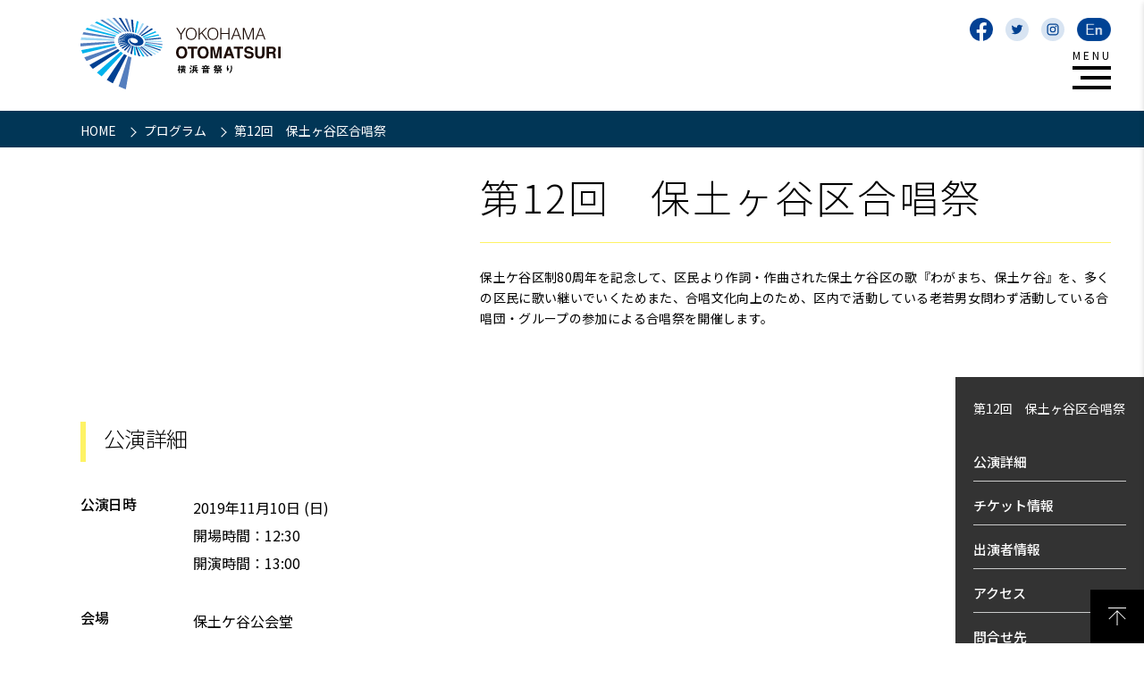

--- FILE ---
content_type: text/html; charset=UTF-8
request_url: https://yokooto.jp/program/19550/
body_size: 26588
content:
<!DOCTYPE html>
<html lang="ja">
<head>
	<meta charset="utf-8">
<meta name="viewport" content="width=device-width, initial-scale=1, shrink-to-fit=no">
<title>第12回　保土ヶ谷区合唱祭 | 横浜音祭り(ヨコオト)公式サイト(Yokohama OTOMATSURI)</title>
<meta name="description" content="みらいに届け、みんなの音楽。　横浜音祭り２０２２（ヨコオト）">
<meta name="keywords" content="ヨコオト,横浜音祭り,横浜音祭り,YOKOHAMA,音楽,Music">
<link rel="shortcut icon" href="https://yokooto.jp/wp-content/themes/yokooto/images/favicon/favicon.ico" />
<link rel="apple-touch-icon" href="https://yokooto.jp/wp-content/themes/yokooto/images/favicon/i_favicon.png">
<link rel="icon" type="image/png" href="https://yokooto.jp/wp-content/themes/yokooto/images/favicon/a_favicon.png">

<meta property="og:title" content="第12回　保土ヶ谷区合唱祭 | 横浜音祭り(ヨコオト)公式サイト(Yokohama OTOMATSURI)" />
<meta property="og:type" content="website" />
<meta property="og:url" content="https://yokooto.jp/program/19550/" />
<meta property="og:image" content="https://yokooto.jp/wp-content/themes/yokooto/images/common/ogp-image.png" />
<meta property="og:description" content="みらいに届け、みんなの音楽。　横浜音祭り２０２２（ヨコオト）" />

<meta name='robots' content='max-image-preview:large' />
<link rel="alternate" hreflang="ja" href="https://yokooto.jp/program/19550/" />
<link rel="alternate" hreflang="x-default" href="https://yokooto.jp/program/19550/" />
<meta name="dlm-version" content="4.7.72"><link rel='dns-prefetch' href='//ajax.googleapis.com' />
<link rel='stylesheet' id='wp-block-library-css' href='https://yokooto.jp/wp-includes/css/dist/block-library/style.min.css?ver=6.1.1' type='text/css' media='all' />
<link rel='stylesheet' id='classic-theme-styles-css' href='https://yokooto.jp/wp-includes/css/classic-themes.min.css?ver=1' type='text/css' media='all' />
<style id='global-styles-inline-css' type='text/css'>
body{--wp--preset--color--black: #000000;--wp--preset--color--cyan-bluish-gray: #abb8c3;--wp--preset--color--white: #ffffff;--wp--preset--color--pale-pink: #f78da7;--wp--preset--color--vivid-red: #cf2e2e;--wp--preset--color--luminous-vivid-orange: #ff6900;--wp--preset--color--luminous-vivid-amber: #fcb900;--wp--preset--color--light-green-cyan: #7bdcb5;--wp--preset--color--vivid-green-cyan: #00d084;--wp--preset--color--pale-cyan-blue: #8ed1fc;--wp--preset--color--vivid-cyan-blue: #0693e3;--wp--preset--color--vivid-purple: #9b51e0;--wp--preset--gradient--vivid-cyan-blue-to-vivid-purple: linear-gradient(135deg,rgba(6,147,227,1) 0%,rgb(155,81,224) 100%);--wp--preset--gradient--light-green-cyan-to-vivid-green-cyan: linear-gradient(135deg,rgb(122,220,180) 0%,rgb(0,208,130) 100%);--wp--preset--gradient--luminous-vivid-amber-to-luminous-vivid-orange: linear-gradient(135deg,rgba(252,185,0,1) 0%,rgba(255,105,0,1) 100%);--wp--preset--gradient--luminous-vivid-orange-to-vivid-red: linear-gradient(135deg,rgba(255,105,0,1) 0%,rgb(207,46,46) 100%);--wp--preset--gradient--very-light-gray-to-cyan-bluish-gray: linear-gradient(135deg,rgb(238,238,238) 0%,rgb(169,184,195) 100%);--wp--preset--gradient--cool-to-warm-spectrum: linear-gradient(135deg,rgb(74,234,220) 0%,rgb(151,120,209) 20%,rgb(207,42,186) 40%,rgb(238,44,130) 60%,rgb(251,105,98) 80%,rgb(254,248,76) 100%);--wp--preset--gradient--blush-light-purple: linear-gradient(135deg,rgb(255,206,236) 0%,rgb(152,150,240) 100%);--wp--preset--gradient--blush-bordeaux: linear-gradient(135deg,rgb(254,205,165) 0%,rgb(254,45,45) 50%,rgb(107,0,62) 100%);--wp--preset--gradient--luminous-dusk: linear-gradient(135deg,rgb(255,203,112) 0%,rgb(199,81,192) 50%,rgb(65,88,208) 100%);--wp--preset--gradient--pale-ocean: linear-gradient(135deg,rgb(255,245,203) 0%,rgb(182,227,212) 50%,rgb(51,167,181) 100%);--wp--preset--gradient--electric-grass: linear-gradient(135deg,rgb(202,248,128) 0%,rgb(113,206,126) 100%);--wp--preset--gradient--midnight: linear-gradient(135deg,rgb(2,3,129) 0%,rgb(40,116,252) 100%);--wp--preset--duotone--dark-grayscale: url('#wp-duotone-dark-grayscale');--wp--preset--duotone--grayscale: url('#wp-duotone-grayscale');--wp--preset--duotone--purple-yellow: url('#wp-duotone-purple-yellow');--wp--preset--duotone--blue-red: url('#wp-duotone-blue-red');--wp--preset--duotone--midnight: url('#wp-duotone-midnight');--wp--preset--duotone--magenta-yellow: url('#wp-duotone-magenta-yellow');--wp--preset--duotone--purple-green: url('#wp-duotone-purple-green');--wp--preset--duotone--blue-orange: url('#wp-duotone-blue-orange');--wp--preset--font-size--small: 13px;--wp--preset--font-size--medium: 20px;--wp--preset--font-size--large: 36px;--wp--preset--font-size--x-large: 42px;--wp--preset--spacing--20: 0.44rem;--wp--preset--spacing--30: 0.67rem;--wp--preset--spacing--40: 1rem;--wp--preset--spacing--50: 1.5rem;--wp--preset--spacing--60: 2.25rem;--wp--preset--spacing--70: 3.38rem;--wp--preset--spacing--80: 5.06rem;}:where(.is-layout-flex){gap: 0.5em;}body .is-layout-flow > .alignleft{float: left;margin-inline-start: 0;margin-inline-end: 2em;}body .is-layout-flow > .alignright{float: right;margin-inline-start: 2em;margin-inline-end: 0;}body .is-layout-flow > .aligncenter{margin-left: auto !important;margin-right: auto !important;}body .is-layout-constrained > .alignleft{float: left;margin-inline-start: 0;margin-inline-end: 2em;}body .is-layout-constrained > .alignright{float: right;margin-inline-start: 2em;margin-inline-end: 0;}body .is-layout-constrained > .aligncenter{margin-left: auto !important;margin-right: auto !important;}body .is-layout-constrained > :where(:not(.alignleft):not(.alignright):not(.alignfull)){max-width: var(--wp--style--global--content-size);margin-left: auto !important;margin-right: auto !important;}body .is-layout-constrained > .alignwide{max-width: var(--wp--style--global--wide-size);}body .is-layout-flex{display: flex;}body .is-layout-flex{flex-wrap: wrap;align-items: center;}body .is-layout-flex > *{margin: 0;}:where(.wp-block-columns.is-layout-flex){gap: 2em;}.has-black-color{color: var(--wp--preset--color--black) !important;}.has-cyan-bluish-gray-color{color: var(--wp--preset--color--cyan-bluish-gray) !important;}.has-white-color{color: var(--wp--preset--color--white) !important;}.has-pale-pink-color{color: var(--wp--preset--color--pale-pink) !important;}.has-vivid-red-color{color: var(--wp--preset--color--vivid-red) !important;}.has-luminous-vivid-orange-color{color: var(--wp--preset--color--luminous-vivid-orange) !important;}.has-luminous-vivid-amber-color{color: var(--wp--preset--color--luminous-vivid-amber) !important;}.has-light-green-cyan-color{color: var(--wp--preset--color--light-green-cyan) !important;}.has-vivid-green-cyan-color{color: var(--wp--preset--color--vivid-green-cyan) !important;}.has-pale-cyan-blue-color{color: var(--wp--preset--color--pale-cyan-blue) !important;}.has-vivid-cyan-blue-color{color: var(--wp--preset--color--vivid-cyan-blue) !important;}.has-vivid-purple-color{color: var(--wp--preset--color--vivid-purple) !important;}.has-black-background-color{background-color: var(--wp--preset--color--black) !important;}.has-cyan-bluish-gray-background-color{background-color: var(--wp--preset--color--cyan-bluish-gray) !important;}.has-white-background-color{background-color: var(--wp--preset--color--white) !important;}.has-pale-pink-background-color{background-color: var(--wp--preset--color--pale-pink) !important;}.has-vivid-red-background-color{background-color: var(--wp--preset--color--vivid-red) !important;}.has-luminous-vivid-orange-background-color{background-color: var(--wp--preset--color--luminous-vivid-orange) !important;}.has-luminous-vivid-amber-background-color{background-color: var(--wp--preset--color--luminous-vivid-amber) !important;}.has-light-green-cyan-background-color{background-color: var(--wp--preset--color--light-green-cyan) !important;}.has-vivid-green-cyan-background-color{background-color: var(--wp--preset--color--vivid-green-cyan) !important;}.has-pale-cyan-blue-background-color{background-color: var(--wp--preset--color--pale-cyan-blue) !important;}.has-vivid-cyan-blue-background-color{background-color: var(--wp--preset--color--vivid-cyan-blue) !important;}.has-vivid-purple-background-color{background-color: var(--wp--preset--color--vivid-purple) !important;}.has-black-border-color{border-color: var(--wp--preset--color--black) !important;}.has-cyan-bluish-gray-border-color{border-color: var(--wp--preset--color--cyan-bluish-gray) !important;}.has-white-border-color{border-color: var(--wp--preset--color--white) !important;}.has-pale-pink-border-color{border-color: var(--wp--preset--color--pale-pink) !important;}.has-vivid-red-border-color{border-color: var(--wp--preset--color--vivid-red) !important;}.has-luminous-vivid-orange-border-color{border-color: var(--wp--preset--color--luminous-vivid-orange) !important;}.has-luminous-vivid-amber-border-color{border-color: var(--wp--preset--color--luminous-vivid-amber) !important;}.has-light-green-cyan-border-color{border-color: var(--wp--preset--color--light-green-cyan) !important;}.has-vivid-green-cyan-border-color{border-color: var(--wp--preset--color--vivid-green-cyan) !important;}.has-pale-cyan-blue-border-color{border-color: var(--wp--preset--color--pale-cyan-blue) !important;}.has-vivid-cyan-blue-border-color{border-color: var(--wp--preset--color--vivid-cyan-blue) !important;}.has-vivid-purple-border-color{border-color: var(--wp--preset--color--vivid-purple) !important;}.has-vivid-cyan-blue-to-vivid-purple-gradient-background{background: var(--wp--preset--gradient--vivid-cyan-blue-to-vivid-purple) !important;}.has-light-green-cyan-to-vivid-green-cyan-gradient-background{background: var(--wp--preset--gradient--light-green-cyan-to-vivid-green-cyan) !important;}.has-luminous-vivid-amber-to-luminous-vivid-orange-gradient-background{background: var(--wp--preset--gradient--luminous-vivid-amber-to-luminous-vivid-orange) !important;}.has-luminous-vivid-orange-to-vivid-red-gradient-background{background: var(--wp--preset--gradient--luminous-vivid-orange-to-vivid-red) !important;}.has-very-light-gray-to-cyan-bluish-gray-gradient-background{background: var(--wp--preset--gradient--very-light-gray-to-cyan-bluish-gray) !important;}.has-cool-to-warm-spectrum-gradient-background{background: var(--wp--preset--gradient--cool-to-warm-spectrum) !important;}.has-blush-light-purple-gradient-background{background: var(--wp--preset--gradient--blush-light-purple) !important;}.has-blush-bordeaux-gradient-background{background: var(--wp--preset--gradient--blush-bordeaux) !important;}.has-luminous-dusk-gradient-background{background: var(--wp--preset--gradient--luminous-dusk) !important;}.has-pale-ocean-gradient-background{background: var(--wp--preset--gradient--pale-ocean) !important;}.has-electric-grass-gradient-background{background: var(--wp--preset--gradient--electric-grass) !important;}.has-midnight-gradient-background{background: var(--wp--preset--gradient--midnight) !important;}.has-small-font-size{font-size: var(--wp--preset--font-size--small) !important;}.has-medium-font-size{font-size: var(--wp--preset--font-size--medium) !important;}.has-large-font-size{font-size: var(--wp--preset--font-size--large) !important;}.has-x-large-font-size{font-size: var(--wp--preset--font-size--x-large) !important;}
.wp-block-navigation a:where(:not(.wp-element-button)){color: inherit;}
:where(.wp-block-columns.is-layout-flex){gap: 2em;}
.wp-block-pullquote{font-size: 1.5em;line-height: 1.6;}
</style>
<link rel='stylesheet' id='contact-form-7-css' href='https://yokooto.jp/wp-content/plugins/contact-form-7/includes/css/styles.css?ver=5.1.1' type='text/css' media='all' />
<link rel='stylesheet' id='wpml-legacy-dropdown-0-css' href='//yokooto.jp/wp-content/plugins/sitepress-multilingual-cms/templates/language-switchers/legacy-dropdown/style.min.css?ver=1' type='text/css' media='all' />
<link rel='stylesheet' id='destyle-css' href='https://yokooto.jp/wp-content/themes/yokooto/css/destyle.min.css?ver=6.1.1' type='text/css' media='all' />
<link rel='stylesheet' id='style-css' href='https://yokooto.jp/wp-content/themes/yokooto/css/style.css?ver=6.1.1' type='text/css' media='all' />
<link rel='stylesheet' id='lightBoxCss-css' href='https://yokooto.jp/wp-content/themes/yokooto/lightbox/css/lightbox.css?ver=1.0.6' type='text/css' media='' />
<link rel='stylesheet' id='singleProgramCss-css' href='https://yokooto.jp/wp-content/themes/yokooto/css/single-program.css?ver=1.0.6' type='text/css' media='all' />
<script type='text/javascript' src='https://ajax.googleapis.com/ajax/libs/jquery/3.6.0/jquery.min.js?ver=6.1.1' id='jquery-js'></script>
<script type='text/javascript' src='//yokooto.jp/wp-content/plugins/sitepress-multilingual-cms/templates/language-switchers/legacy-dropdown/script.min.js?ver=1' id='wpml-legacy-dropdown-0-js'></script>
<script type='text/javascript' src='https://yokooto.jp/wp-content/themes/yokooto/js/common.js?ver=1.0.6' id='commonJs-js'></script>
<script type='text/javascript' src='https://yokooto.jp/wp-content/themes/yokooto/js/single-program.js?ver=1.0.6' id='singleProgramJs-js'></script>
<link rel="https://api.w.org/" href="https://yokooto.jp/wp-json/" /><link rel="EditURI" type="application/rsd+xml" title="RSD" href="https://yokooto.jp/xmlrpc.php?rsd" />
<link rel="wlwmanifest" type="application/wlwmanifest+xml" href="https://yokooto.jp/wp-includes/wlwmanifest.xml" />
<meta name="generator" content="WordPress 6.1.1" />
<link rel="canonical" href="https://yokooto.jp/program/19550/" />
<link rel='shortlink' href='https://yokooto.jp/?p=21202' />
<link rel="alternate" type="application/json+oembed" href="https://yokooto.jp/wp-json/oembed/1.0/embed?url=https%3A%2F%2Fyokooto.jp%2Fprogram%2F19550%2F" />
<link rel="alternate" type="text/xml+oembed" href="https://yokooto.jp/wp-json/oembed/1.0/embed?url=https%3A%2F%2Fyokooto.jp%2Fprogram%2F19550%2F&#038;format=xml" />
<meta name="generator" content="WPML ver:4.5.14 stt:60,62,1,28,29;" />
<script type="text/javascript">

  var _gaq = _gaq || [];
  _gaq.push(['_setAccount', 'UA-40342286-1']);
  _gaq.push(['_trackPageview']);

  (function () {
    var ga = document.createElement('script');
    ga.type = 'text/javascript';
    ga.async = true;
    ga.src = ('https:' == document.location.protocol ? 'https://ssl' : 'http://www') + '.google-analytics.com/ga.js';
    var s = document.getElementsByTagName('script')[0];
    s.parentNode.insertBefore(ga, s);
  })();

</script>

<!-- Google tag (gtag.js) -->
<script async src="https://www.googletagmanager.com/gtag/js?id=G-CFK7ERYHZR"></script>
<script>
    window.dataLayer = window.dataLayer || [];
    function gtag(){dataLayer.push(arguments);}
    gtag('js', new Date());

    gtag('config', 'G-CFK7ERYHZR');
</script>
</head>

<body class="page-body" id="pageTop">

<div id="fb-root"></div>
<script>(function (d, s, id) {
    var js, fjs = d.getElementsByTagName(s)[0];
    if (d.getElementById(id)) return;
    js = d.createElement(s);
    js.id = id;
    js.src = "//connect.facebook.net/ja_JP/all.js#xfbml=1&appId=225850597539483";
    fjs.parentNode.insertBefore(js, fjs);
  }(document, 'script', 'facebook-jssdk'));</script>
<header id="header" class="header header--small">
  <section class="header__top">
    <h1 class="site-title">
      <a href="https://yokooto.jp/" title="横浜音祭り(ヨコオト)公式サイト(Yokohama OTOMATSURI)のトップページに移動します">
        <svg xmlns="http://www.w3.org/2000/svg" width="452.199" height="118.954" viewBox="0 0 452.199 118.954">
          <g transform="translate(0.5 0.502)">
            <path d="M10745.8-820.362a2.79,2.79,0,0,1,2.71-2.884,18.7,18.7,0,0,0,8.3-3.122,2.7,2.7,0,0,1,1.649-.589,3.035,3.035,0,0,1,2.887,3c0,3.65-10.074,6.714-12.546,6.714A2.967,2.967,0,0,1,10745.8-820.362Zm243.8.177c0-1.178.707-2.531,2.475-3.709,6.716-4.419,11.25-12.726,11.25-21.737a26.5,26.5,0,0,0-1.355-8.481c-.766-2.3-2.238-3.24-3.709-3.24-2.769,0-6.186,3.123-6.186,10.425,0,.943.059,2.062.117,3.3v.471c0,3.181-1.943,4.654-3.829,4.654-3.532,0-3.594-3.417-3.594-5.361a59.513,59.513,0,0,1,1.473-11.6c.648-2.946,1.709-6.775,2.18-10.369a3.144,3.144,0,0,1,3.3-2.825,3.258,3.258,0,0,1,3.476,3.123,11.784,11.784,0,0,1-1.414,5.241,3.351,3.351,0,0,0-.354.707h.06a4.21,4.21,0,0,0,.647-.707,7.4,7.4,0,0,1,5.715-2.828c3.592,0,7.067,2.887,8.481,6.716a34.13,34.13,0,0,1,2,11.486,32.052,32.052,0,0,1-13.433,26.153,6.563,6.563,0,0,1-3.886,1.473C10991.015-817.3,10989.6-818.594,10989.6-820.185Zm-252.165-.118v-.059l.238-19.437c-3.652,6.242-5.3,7.3-6.834,7.3a3.247,3.247,0,0,1-3.24-3.122,3.289,3.289,0,0,1,1.061-2.354,49.256,49.256,0,0,0,9.07-13.548V-852.7l-4.77.118h-.118a2.778,2.778,0,0,1-2.827-2.946,2.9,2.9,0,0,1,2.945-3.064l4.651.059-.177-9.129v-.059a3.087,3.087,0,0,1,3.358-2.946c1.649,0,3.24.943,3.24,2.887,0,.295-.059,4.651-.177,9.247l2.887-.059a2.9,2.9,0,0,1,3,3,2.75,2.75,0,0,1-.062.707h6.3v-3.771l-4.3.059a2.616,2.616,0,0,1-2.828-2.651,2.605,2.605,0,0,1,2.828-2.592h4.3v-4.121c0-1.414,1.414-2.121,2.828-2.121s2.887.707,2.887,2.121v4.18h5v-4.18c0-1.414,1.414-2.121,2.828-2.121s2.887.707,2.887,2.121v4.121h5.126a2.583,2.583,0,0,1,2.767,2.592,2.6,2.6,0,0,1-2.767,2.651l-5.126-.059v3.771h7.129a2.583,2.583,0,0,1,2.767,2.592,2.583,2.583,0,0,1-2.767,2.589l-12.607.059v2.474c2.238,0,4.478.059,6.6.059a5.292,5.292,0,0,1,5.182,4.6c.062,1.3.12,2.887.12,4.536,0,2.059-.059,4.18-.12,5.889-.236,4.831-5.123,5.008-7.893,5.008a1.763,1.763,0,0,1,.648.353,19.858,19.858,0,0,0,8.422,2.887,2.8,2.8,0,0,1,2.651,2.943,3.065,3.065,0,0,1-3,3.24c-2.359,0-12.49-2.946-12.49-6.658a3.037,3.037,0,0,1,1.886-2.766h-3.712c-3.3,0-6.537-.059-9.895-.118-3.592-.118-5.418-1.944-5.536-4.831-.059-1.826-.059-3.535-.059-5.243s0-3.355.059-4.887c.118-2.3,1.471-4.831,5.418-4.949,1.768-.059,3.889-.059,6.184-.059v-2.474l-11.191-.059a2.514,2.514,0,0,1-2.648-2.589v-.354a3.621,3.621,0,0,1-.825.059l-2.945-.118c0,1.411-.06,2.884-.06,4.3a2.994,2.994,0,0,1,1,.177c1.532.648,4.946,2.71,4.946,5.008a2.994,2.994,0,0,1-2.767,3.064c-.707,0-1.473-.236-3.182-2.769.06,10.484.295,22.559.295,22.559v.059a3.027,3.027,0,0,1-3.3,2.887C10739.085-817.416,10737.436-818.359,10737.436-820.3Zm29.512-11.132c5.3,0,6.422-.059,6.48-1.944,0-.53.059-1.119.059-1.709h-6.539Zm-12.017-1.944c.06,1.944,1.237,1.944,6.479,1.944v-3.653h-6.537C10754.872-834.5,10754.931-833.91,10754.931-833.379Zm12.017-6.065h6.539c0-.471-.059-1-.059-1.414-.118-1.885-1.237-1.885-6.48-1.885Zm-10.014-3.181a1.95,1.95,0,0,0-2,1.826c0,.412-.059.884-.059,1.355h6.537v-3.24C10759.88-842.685,10758.289-842.685,10756.934-842.626Zm4.772-12.311h5v-3.712h-5Zm44.058,33.632a3.024,3.024,0,0,1,2.121-2.766,25.829,25.829,0,0,0,9.662-6.54,3.179,3.179,0,0,1,2.354-1.119,3.533,3.533,0,0,1,3.477,3.3,3.049,3.049,0,0,1-.884,2c-4.006,4.3-10.955,8.54-13.194,8.54A3.522,3.522,0,0,1,10805.764-821.3Zm34.99,2.769c-1.414-.766-11.076-7.126-11.076-10.484a3.227,3.227,0,0,1,3.182-3.064,3.183,3.183,0,0,1,2.356,1.119,28.738,28.738,0,0,0,9.073,6.422,3,3,0,0,1,2,2.825,3.79,3.79,0,0,1-3.652,3.653A3.873,3.873,0,0,1,10840.754-818.535Zm-46.122-3.3a3.61,3.61,0,0,1,.707-2.059c3-4.065,5.066-8.6,7.42-14.434a2.968,2.968,0,0,1,2.828-1.941,3.188,3.188,0,0,1,3.3,3.179c0,1.355-2.946,9.957-7.362,16.788a3.86,3.86,0,0,1-3.24,1.944A3.679,3.679,0,0,1,10794.632-821.835Zm138.362-.177a2.732,2.732,0,0,1,2.65-2.887,4.4,4.4,0,0,1,.825.121,9.735,9.735,0,0,0,2.239.295c1.826,0,3.476-.651,3.476-2.477v-8.893l-11.132.059a2.6,2.6,0,0,1-2.77-2.651v-.351c-1.3.822-4.831,2.825-6.539,2.825a3.109,3.109,0,0,1-3.12-2.946c0-1.058.646-2.121,2.354-2.707a25,25,0,0,0,8.131-4.831,10.546,10.546,0,0,0-1.886-.766,2.135,2.135,0,0,1-1.708-2.121,2.913,2.913,0,0,1,2.827-2.884c.59,0,1.768.233,4.476,2.059.65-.766,1.3-1.532,1.885-2.357a11.075,11.075,0,0,0-2.3-.94,2.08,2.08,0,0,1-1.646-2.062,2.957,2.957,0,0,1,2.884-2.828,7.225,7.225,0,0,1,3.83,1.591c.647-1.178,1.237-2.3,1.708-3.358a.526.526,0,0,0,.06-.295c0-.295-.236-.412-.767-.412h-.824c-1.3,0-3.182.059-4.831.118a43.8,43.8,0,0,1-8.423,9.542,4.274,4.274,0,0,1-2.65,1,2.789,2.789,0,0,1-2.943-2.648,3.857,3.857,0,0,1,1.826-3,30.639,30.639,0,0,0,9.6-12.137,2.8,2.8,0,0,1,2.59-1.824,3.064,3.064,0,0,1,3.063,3,3.7,3.7,0,0,1-.295,1.3c2.239-.059,4.6-.115,5.538-.115a6.035,6.035,0,0,1,3.182.763,2.889,2.889,0,0,1,2.825-2.059,2.688,2.688,0,0,1,2.475,1.588,47.515,47.515,0,0,0,6.186,10.016c2.887-3.535,3.947-5.008,3.947-5.361s-.471-.53-1.178-.53l-4.242.059h-.059a2.586,2.586,0,0,1-2.77-2.592c0-2.707,2.533-2.707,4.007-2.707,2.415,0,5.479.118,6.716.118,3.827,0,5.535,1.883,5.535,4a5.251,5.251,0,0,1-1.3,3.358c-.472.53-4.239,5.064-6.772,7.833a37.665,37.665,0,0,0,8.952,6.009,3.326,3.326,0,0,1,2.063,2.946,3.544,3.544,0,0,1-3.653,3.358,4.58,4.58,0,0,1-2.18-.53l-1.237-.707a2.842,2.842,0,0,1,.413,1.529,2.577,2.577,0,0,1-2.651,2.71l-12.959-.059v5.008l.059,5.241v.121c0,3.709-2.65,7.067-9.129,7.067C10934.29-818.418,10932.994-819.832,10932.994-822.011Zm-1.294-19.2h29.686c.177,0,.3.059.471.059a43.746,43.746,0,0,1-7.126-6.657,3.443,3.443,0,0,1,.118.825,2.517,2.517,0,0,1-2.651,2.592h-13.135a2.456,2.456,0,0,1-2.416-1.532A41.672,41.672,0,0,1,10931.7-841.212Zm7.893-8.307h12.6a2.482,2.482,0,0,1,1.179.236,72.226,72.226,0,0,1-7.6-10.956C10945.131-857.765,10941.713-852.347,10939.593-849.519Zm-65.913,30.513c-4.183-.177-6.48-2.416-6.657-5.42-.118-1.944-.177-3.886-.177-5.889q0-2.916.177-6.009c.117-2.416,1.768-5.123,6.48-5.241,2.533-.059,5.477-.059,8.6-.059,3.771,0,7.716,0,11.133.118,3.476.118,6.127,2.531,6.245,4.828.117,2.062.177,4.065.177,6.068s-.06,4.006-.177,6.124c-.118,2.769-2.711,5.42-6.54,5.538-3,.059-6.36.118-9.718.118C10879.925-818.83,10876.625-818.889,10873.68-819.007Zm-.648-7.067c.118,1.941.413,2.059,11.25,2.059,8.013,0,8.953,0,9.015-2.059,0-.648.059-1.3.059-1.944l-20.44-.059C10872.914-827.429,10872.973-826.722,10873.031-826.074Zm2.416-10.369c-2.416.059-2.533,1.237-2.533,3.712l20.44.059c0-.648,0-1.3-.059-1.944-.118-1.885-.589-1.885-12.2-1.885C10879.1-836.5,10877.155-836.5,10875.447-836.443Zm194.91.471c-.236-2.707-.413-5.3-.413-7.892,0-2.18.118-4.3.295-6.54.825-10.425,6.6-16.2,14.9-16.2,8.188,0,13.9,5.538,14.844,15.551.235,2.592.412,5.126.412,7.659,0,5.83-.118,22.972-15.256,22.972C11077.015-820.421,11071.3-825.956,11070.357-835.972Zm7.246-7.3c0,5.005.174,15.787,7.539,15.787,7.3,0,7.538-10.958,7.538-16.376,0-6.893-.41-15.728-7.538-15.728C11078.134-859.591,11077.6-850.521,11077.6-843.274ZM10921.1-824.132a2.843,2.843,0,0,1,2.121-2.648,20.237,20.237,0,0,0,8.955-6.3,2.654,2.654,0,0,1,2.118-1.119,3.32,3.32,0,0,1,3.122,3.181,2.7,2.7,0,0,1-.707,1.885c-3.237,3.771-9.953,8.3-12.251,8.3A3.383,3.383,0,0,1,10921.1-824.132Zm40.41,1.768c-2-2.533-5.715-4.6-8.837-6.183a2.708,2.708,0,0,1-1.649-2.474,2.889,2.889,0,0,1,2.887-2.887c1.473,0,9.014,3.594,12.192,6.834a3.753,3.753,0,0,1,1.119,2.533,3.531,3.531,0,0,1-3.3,3.473A3.134,3.134,0,0,1,10961.506-822.365Zm191.552,1.237a3.488,3.488,0,0,1-3.3-3.771,6.679,6.679,0,0,1,1.826-4.3c3.944-4.419,10.778-11.721,15.9-18.025,2.295-2.828,3.179-5.185,3.179-7.126a5.374,5.374,0,0,0-5.477-5.361,8.723,8.723,0,0,0-6.893,3.888,4.394,4.394,0,0,1-3.535,1.941,3.851,3.851,0,0,1-3.944-3.65c0-2.533,5.182-9.132,14.019-9.132,6.949,0,13.961,4.183,13.961,11.547,0,3.414-1.414,7.421-5.008,11.957-4.184,5.3-9.837,9.777-14.2,14.844a.217.217,0,0,0-.059.177c0,.059.117.118.294.118.236,0,.472-.059.648-.059,4.359-.118,9.659-.53,14.078-.53a3.6,3.6,0,0,1,3.947,3.591,3.953,3.953,0,0,1-4.183,3.888Zm-39.877,0a3.489,3.489,0,0,1-3.3-3.771,6.684,6.684,0,0,1,1.826-4.3c3.945-4.419,10.779-11.721,15.905-18.025,2.295-2.828,3.181-5.185,3.181-7.126a5.374,5.374,0,0,0-5.479-5.361,8.725,8.725,0,0,0-6.894,3.888,4.387,4.387,0,0,1-3.532,1.941,3.852,3.852,0,0,1-3.947-3.65c0-2.533,5.185-9.132,14.02-9.132,6.949,0,13.96,4.183,13.96,11.547,0,3.414-1.414,7.421-5.008,11.957-4.183,5.3-9.836,9.777-14.2,14.844a.217.217,0,0,0-.059.177c0,.059.118.118.295.118.235,0,.471-.059.647-.059,4.36-.118,9.66-.53,14.078-.53a3.6,3.6,0,0,1,3.947,3.591,3.953,3.953,0,0,1-4.183,3.888Zm-78.577,0a3.488,3.488,0,0,1-3.3-3.771,6.679,6.679,0,0,1,1.826-4.3c3.947-4.419,10.778-11.721,15.9-18.025,2.3-2.828,3.182-5.185,3.182-7.126a5.375,5.375,0,0,0-5.479-5.361,8.726,8.726,0,0,0-6.893,3.888,4.385,4.385,0,0,1-3.532,1.941,3.852,3.852,0,0,1-3.947-3.65c0-2.533,5.185-9.132,14.019-9.132,6.952,0,13.96,4.183,13.96,11.547,0,3.414-1.413,7.421-5,11.957-4.183,5.3-9.839,9.777-14.2,14.844a.222.222,0,0,0-.057.177c0,.059.115.118.295.118.235,0,.469-.059.646-.059,4.359-.118,9.662-.53,14.078-.53a3.6,3.6,0,0,1,3.947,3.591,3.953,3.953,0,0,1-4.184,3.888Zm-221.831-12.428a2.856,2.856,0,0,1-3.179-2.828,2.965,2.965,0,0,1,3.122-3h1.588v-18.968c0-3.358,1.3-5.774,5.892-6.422a105.655,105.655,0,0,0,16.848-3.3,4.379,4.379,0,0,1,1.178-.177,3.339,3.339,0,0,1,3.3,3.358,3.2,3.2,0,0,1-2.651,3.179c-5.185,1.414-10.308,1.709-15.554,2.533-2,.353-2.531,1-2.531,2.592v.943l19.734-.059a3.014,3.014,0,0,1,3.3,2.946c0,1.47-1.058,2.884-3.3,2.884h-3.594l-.059,10.546,6.006-.059a3.014,3.014,0,0,1,3.3,2.943,2.973,2.973,0,0,1-3.3,2.887Zm7.953-5.771h9.78l-.121-10.546-9.659-.059Zm-18.553-5.833a21.014,21.014,0,0,0-6.422-3.358,2.386,2.386,0,0,1-1.826-2.354,3.526,3.526,0,0,1,3.417-3.358c.235,0,10.071,1.414,10.071,5.948,0,1.944-1.473,3.829-3.3,3.829A3.286,3.286,0,0,1,10802.173-845.16Zm58.548.118a2.87,2.87,0,0,1-3-3,2.841,2.841,0,0,1,2.945-2.946h.059l12.429.177a37.232,37.232,0,0,0-2-3.24,2.8,2.8,0,0,1-.589-1.588c0-1.414,1.473-2.357,2.945-2.357a3.114,3.114,0,0,1,1.886.589c1.236.825,4.18,5.005,4.18,6.655l3.477.059h3.063a50.345,50.345,0,0,0,2.356-5.653,2.63,2.63,0,0,1,2.648-1.885c1.711,0,3.535,1.3,3.535,2.943,0,1-2,4.3-2.121,4.478l12.607-.177h.057a2.807,2.807,0,0,1,2.945,2.946,2.9,2.9,0,0,1-3,3Zm-55.781-13.253a15.293,15.293,0,0,0-5.595-4.124,2.281,2.281,0,0,1-1.354-2.121,3.583,3.583,0,0,1,3.534-3.238c1.944,0,9.365,3.476,9.365,6.949a3.883,3.883,0,0,1-3.594,3.712A3.06,3.06,0,0,1,10804.939-858.3Zm59.962-.354a2.855,2.855,0,0,1-3-2.946,2.855,2.855,0,0,1,3-2.946h14.667l-.059-3.238c0-1.944,1.649-2.89,3.358-2.89s3.417.945,3.417,2.828v.062l-.06,3.238h14.845a2.843,2.843,0,0,1,3,2.887,2.886,2.886,0,0,1-3.063,3Zm46.013-26.742a.787.787,0,0,1-.309-.6.9.9,0,0,1,.861-.878.779.779,0,0,1,.508.2,8.025,8.025,0,0,0,3.159,1.448.734.734,0,0,1,.646.755,1.015,1.015,0,0,1-1,1A9.644,9.644,0,0,1,10910.914-885.391Zm-7.857,1.032a.791.791,0,0,1,.676-.786,8.119,8.119,0,0,0,3.145-1.588.7.7,0,0,1,.478-.185.883.883,0,0,1,.816.895.807.807,0,0,1-.323.645,10.28,10.28,0,0,1-3.928,1.9A.864.864,0,0,1,10903.057-884.358Zm-46.55.213v-.014l.031-2.587a18.026,18.026,0,0,1-4.545,2.786,1.157,1.157,0,0,1-.491.109.839.839,0,0,1-.878-.771.783.783,0,0,1,.569-.707,15.491,15.491,0,0,0,4.483-2.528l-4.082.093h-.031a.711.711,0,0,1-.74-.738.74.74,0,0,1,.771-.755l4.912.014-.014-.23v-.034a.735.735,0,0,1,.6-.724c-1.2,0-2.343-.014-2.4-1.215-.015-.477-.031-1.3-.031-2.034,0-.446,0-.864.017-1.139a1.178,1.178,0,0,1,1.232-1.156c.106,0,.277-.017.477-.017.093-.384.186-.847.186-.847a.831.831,0,0,1,.847-.676.8.8,0,0,1,.878.738,2.2,2.2,0,0,1-.213.786c.322,0,.6,0,.724.017a1.219,1.219,0,0,1,1.231,1.125c.015.539.031,1.277.031,1.955,0,2.079-.031,2.463-2.5,2.463a.734.734,0,0,1,.6.724v.264l4.977-.014a.717.717,0,0,1,.771.738.715.715,0,0,1-.74.755h-.031l-4.205-.093a17.722,17.722,0,0,0,4.635,2.281.727.727,0,0,1,.556.679,1.044,1.044,0,0,1-1.047.954,14.294,14.294,0,0,1-4.946-2.85l.031,2.634v.014c0,.449-.415.665-.848.665A.729.729,0,0,1,10856.507-884.145Zm-.384-7.564c.017.264.171.295,1.248.295.385,0,.755-.017.878-.017.292-.031.34-.154.34-1.032h-2.48C10856.108-892.138,10856.108-891.877,10856.123-891.709Zm.37-2.94c-.385.031-.385.244-.385.968h2.48c0-.244-.017-.477-.017-.662,0-.292-.076-.323-1.2-.323C10857-894.666,10856.631-894.666,10856.493-894.649Zm-103.616,10.4v-2.943l-5.67-.014a.754.754,0,0,1-.847-.755.831.831,0,0,1,.847-.833h1.973c0-.46.014-1.016.045-2.127.017-.724.432-1.509,1.742-1.509h1.894v-1.554h-2.25a15.134,15.134,0,0,1-1.815,2.247,1.075,1.075,0,0,1-.74.339.881.881,0,0,1-.878-.847.826.826,0,0,1,.291-.614,10.742,10.742,0,0,0,2.7-4.068.808.808,0,0,1,.786-.541.967.967,0,0,1,1,.864c0,.185-.062.339-.415,1.049h6.563a.783.783,0,0,1,.847.783.779.779,0,0,1-.847.788h-3.513v1.554c.895,0,1.787.031,2.665.031a.834.834,0,0,1,.909.786.786.786,0,0,1-.893.755h-.017c-.861-.014-1.771-.014-2.665-.014v2.079h4.4a.792.792,0,0,1,.819.816.759.759,0,0,1-.819.772l-4.4.014-.017,2.943a.771.771,0,0,1-.845.724A.764.764,0,0,1,10752.877-884.252Zm-1.341-6.61c-.494,0-.569.216-.586.48-.031.477-.045,1.06-.062,1.585h1.973v-2.079C10752.384-890.875,10751.938-890.861,10751.536-890.861Zm49.026,6.441a.756.756,0,0,1,.771-.741,10.852,10.852,0,0,0,3.252-.631c-1.095-.8-1.187-1.108-1.187-1.31a.918.918,0,0,1,.909-.786.632.632,0,0,1,.491.216,6.7,6.7,0,0,0,1.266,1.077,3.935,3.935,0,0,0,1.2-1.355c0-.045-.045-.093-.138-.093h-.863c-1.249,0-2.419.017-3.773.048h-.018a.663.663,0,0,1-.692-.693.685.685,0,0,1,.692-.71h2.789c.895,0,1.771,0,2.744.017,1.016.014,1.369.508,1.369,1.032,0,.8-1.016,1.908-1.74,2.511a11.177,11.177,0,0,0,3.111.446.813.813,0,0,1,.848.8.882.882,0,0,1-.971.864,12.652,12.652,0,0,1-4.467-1.125,12.733,12.733,0,0,1-4.637,1.232A.842.842,0,0,1,10800.563-884.42Zm87.877-.325a.714.714,0,0,1,.693-.755,1.392,1.392,0,0,1,.216.031,2.447,2.447,0,0,0,.583.079c.478,0,.909-.171.909-.648v-2.326l-2.912.017a.68.68,0,0,1-.724-.7v-.093a4.83,4.83,0,0,1-1.709.741.813.813,0,0,1-.816-.771c0-.275.169-.555.617-.707a6.544,6.544,0,0,0,2.124-1.265,2.977,2.977,0,0,0-.491-.2.561.561,0,0,1-.448-.556.762.762,0,0,1,.74-.752,2.3,2.3,0,0,1,1.17.539c.171-.2.34-.4.494-.617a3.015,3.015,0,0,0-.6-.247.544.544,0,0,1-.432-.539.772.772,0,0,1,.754-.741,1.915,1.915,0,0,1,1,.415c.168-.306.322-.6.446-.878a.126.126,0,0,0,.017-.076c0-.076-.062-.107-.2-.107h-.219c-.337,0-.83.014-1.263.031a11.375,11.375,0,0,1-2.2,2.494,1.115,1.115,0,0,1-.693.264.731.731,0,0,1-.771-.7,1.019,1.019,0,0,1,.478-.786,7.988,7.988,0,0,0,2.514-3.173.731.731,0,0,1,.676-.477.8.8,0,0,1,.8.786,1.009,1.009,0,0,1-.076.339c.584-.017,1.2-.031,1.445-.031a1.581,1.581,0,0,1,.833.2.762.762,0,0,1,.74-.539.7.7,0,0,1,.646.415,12.361,12.361,0,0,0,1.619,2.62,6.836,6.836,0,0,0,1.032-1.4c0-.093-.123-.137-.309-.137l-1.111.014H10894a.677.677,0,0,1-.724-.679c0-.707.662-.707,1.046-.707.632,0,1.434.031,1.757.031,1,0,1.447.494,1.447,1.046a1.365,1.365,0,0,1-.337.878c-.123.14-1.11,1.327-1.772,2.051a9.843,9.843,0,0,0,2.343,1.571.867.867,0,0,1,.538.769.927.927,0,0,1-.954.878,1.21,1.21,0,0,1-.572-.138l-.322-.185a.734.734,0,0,1,.106.4.674.674,0,0,1-.692.71l-3.39-.017v1.31l.017,1.369v.031c0,.971-.692,1.849-2.387,1.849C10888.776-883.806,10888.439-884.173,10888.439-884.745Zm-.34-5.022h7.764c.047,0,.078.017.123.017a11.592,11.592,0,0,1-1.863-1.742.963.963,0,0,1,.031.216.658.658,0,0,1-.693.679h-3.437a.644.644,0,0,1-.631-.4A10.806,10.806,0,0,1,10888.1-889.767Zm2.065-2.171h3.3a.664.664,0,0,1,.309.062,18.723,18.723,0,0,1-1.988-2.867A12.209,12.209,0,0,1,10890.165-891.939Zm-53.125,7.979c-1.095-.045-1.7-.631-1.742-1.417-.031-.508-.045-1.016-.045-1.54,0-.508.014-1.032.045-1.571.03-.631.463-1.341,1.694-1.372.662-.014,1.434-.014,2.25-.014.984,0,2.017,0,2.912.031a1.606,1.606,0,0,1,1.633,1.263c.03.539.045,1.063.045,1.588s-.015,1.046-.045,1.6a1.656,1.656,0,0,1-1.712,1.448c-.785.014-1.663.031-2.541.031C10838.673-883.912,10837.809-883.929,10837.04-883.96Zm-.172-1.846c.031.508.109.539,2.943.539,2.1,0,2.343,0,2.356-.539,0-.171.017-.339.017-.508l-5.347-.017C10836.838-886.162,10836.854-885.977,10836.868-885.806Zm.632-2.713c-.632.017-.662.323-.662.971l5.347.017c0-.171,0-.339-.017-.511-.03-.491-.154-.491-3.189-.491C10838.456-888.533,10837.946-888.533,10837.5-888.519Zm-39.339,3.574a.655.655,0,0,1,.154-.415c1.263-1.509,1.479-3.945,1.479-6.164,0-.83-.031-1.616-.045-2.326v-.045c0-1.327.6-1.972,2.093-2,.71-.017,1.664-.017,2.68-.017v-.693a.861.861,0,0,1,.911-.861.864.864,0,0,1,.923.861v.693c1.726,0,3.39.017,4.22.031a.756.756,0,0,1,.833.741.777.777,0,0,1-.833.769h-.028c-.754-.014-2.2-.028-3.729-.028-1.849,0-3.807.014-4.713.028-.479.017-.648.233-.648.6-.047,2.772.169,7.07-1.585,9.21a1.039,1.039,0,0,1-.788.4A.888.888,0,0,1,10798.161-884.945Zm-33.055-3.341a17.467,17.467,0,0,1,.093-1.8c.185-1.77.553-3.358.692-4.284a.892.892,0,0,1,.879-.847.827.827,0,0,1,.861.788.594.594,0,0,1-.015.151c-.123.648-.6,2.48-.816,4.054a11,11,0,0,0-.14,1.509,3.535,3.535,0,0,0,.047.586c.015.059.031.09.045.09s.031-.014.048-.045c.216-.539.478-.816.816-.816a.753.753,0,0,1,.707.738.567.567,0,0,1-.075.309,4.668,4.668,0,0,0-.879,2.589.907.907,0,0,1-.863,1.032C10765.429-884.235,10765.106-886.7,10765.106-888.286Zm-31.946,1.832a1.094,1.094,0,0,1,1.047-1.063.949.949,0,0,1,.679.309,2.43,2.43,0,0,0,2.126.954,1.987,1.987,0,0,0,2.079-1.925,1.663,1.663,0,0,0-1.88-1.911h-.322a.963.963,0,0,1-.942-.926.92.92,0,0,1,.895-.923h.463c.848-.031,1.231-.555,1.231-1.4a1.358,1.358,0,0,0-1.479-1.265,2.129,2.129,0,0,0-1.525.71.975.975,0,0,1-.646.278,1,1,0,0,1-.957-.988c0-.847,1.6-1.832,3.221-1.832a3.036,3.036,0,0,1,3.313,3.064,2.463,2.463,0,0,1-1.111,2.267,3.192,3.192,0,0,1,1.681,2.974,3.782,3.782,0,0,1-4.085,3.787C10734.652-884.344,10733.16-885.654,10733.16-886.454Zm152.165,1.156a.743.743,0,0,1,.559-.693,5.318,5.318,0,0,0,2.34-1.65.7.7,0,0,1,.553-.292.865.865,0,0,1,.816.83.7.7,0,0,1-.186.494,7.333,7.333,0,0,1-3.2,2.172A.886.886,0,0,1,10885.325-885.3Zm10.571.46a7.237,7.237,0,0,0-2.312-1.616.71.71,0,0,1-.433-.648.756.756,0,0,1,.755-.755,8.446,8.446,0,0,1,3.19,1.787.984.984,0,0,1,.291.662.924.924,0,0,1-.861.909A.811.811,0,0,1,10895.9-884.838Zm-21.706-.693c0-.384.277-.769.895-.906,2.4-.555,3.327-2.051,3.327-3.605a3.2,3.2,0,0,0-3.128-3.176.778.778,0,0,1,.23.586,12,12,0,0,1-3.14,6.284,2.021,2.021,0,0,1-1.372.6c-1.08,0-2.312-1.2-2.312-3.1a6.076,6.076,0,0,1,6.3-5.777c3.143,0,5.19,2.141,5.19,4.682,0,3.959-4.157,5.283-4.96,5.283A.941.941,0,0,1,10874.19-885.531Zm-3.866-3.465c0,.662.292,1.324.738,1.324.727,0,2.451-2.881,2.637-4.943a1.212,1.212,0,0,1,.138-.494A4.639,4.639,0,0,0,10870.324-889Zm-48.2,3.465c0-.384.277-.769.892-.906,2.4-.555,3.33-2.051,3.33-3.605a3.2,3.2,0,0,0-3.128-3.176.778.778,0,0,1,.23.586,11.986,11.986,0,0,1-3.143,6.284,2.01,2.01,0,0,1-1.372.6c-1.077,0-2.309-1.2-2.309-3.1a6.076,6.076,0,0,1,6.3-5.777c3.143,0,5.19,2.141,5.19,4.682,0,3.959-4.158,5.283-4.96,5.283A.939.939,0,0,1,10822.129-885.531Zm-3.866-3.465c0,.662.292,1.324.737,1.324.727,0,2.449-2.881,2.635-4.943a1.259,1.259,0,0,1,.138-.494A4.638,4.638,0,0,0,10818.263-889Zm-48.689,2.418a.9.9,0,0,1,.863-.909.973.973,0,0,1,.632.264,2.426,2.426,0,0,0,1.585.429,11.125,11.125,0,0,0,2.112-.261,1.532,1.532,0,0,1,.275-.031.828.828,0,0,1,.864.878,1.03,1.03,0,0,1-.786,1.032,8.345,8.345,0,0,1-2.034.247C10771.3-884.928,10769.573-885.607,10769.573-886.577Zm145.9-.415-5.855-.062-6.209.062h-.014a.681.681,0,0,1-.71-.71.694.694,0,0,1,.724-.724h.985c0-.878-.015-1.8-.015-2.665s.015-1.709.015-2.418c.033-1.54,1.2-1.54,2.774-1.54v-1.324a.745.745,0,0,1,.8-.741.743.743,0,0,1,.8.741v1.324h1.249v-1.324a.749.749,0,0,1,.816-.741.744.744,0,0,1,.8.741v1.338l1.142.017a1.53,1.53,0,0,1,1.726,1.509c.014.586.03,1.232.03,1.911,0,1.032-.017,2.141-.03,3.173h.971a.7.7,0,0,1,.707.724.675.675,0,0,1-.693.71Zm-3.928-1.434h1.386c0-.648-.017-1.355-.031-2.065h-1.354Zm-2.789,0h1.276v-2.065h-1.276Zm-2.851,0h1.342v-2.065h-1.358C10905.89-889.781,10905.89-889.074,10905.906-888.426Zm5.64-3.42h1.338c0-.539-.017-1.032-.017-1.417,0-.2-.09-.37-.443-.387-.28,0-.572-.014-.878-.014Zm-2.789,0h1.276v-1.849h-1.276Zm-2.806-1.417-.045,1.417h1.342v-1.832C10906.4-893.678,10905.982-893.678,10905.951-893.263Zm-118.524,3.821-5.779.014a.941.941,0,0,1-.984-.971.925.925,0,0,1,.984-.94h11.57a.9.9,0,0,1,.939.94.927.927,0,0,1-.939.971Zm16.141-2.295h-1.417a.614.614,0,0,1-.631-.665.647.647,0,0,1,.631-.693h1.417v-.645c0-.4.384-.6.771-.6s.785.2.785.634v.014c0,.154-.017.356-.017.6h1.973c0-.244-.015-.477-.015-.614a.676.676,0,0,1,.755-.634.723.723,0,0,1,.8.648c0,.154.017.37.017.6h1.646a.639.639,0,0,1,.648.679.639.639,0,0,1-.648.679h-1.646c0,1.537-.062,1.877-2.6,1.877C10804-889.86,10803.567-889.95,10803.567-891.737Zm2.542.769c.863,0,.923-.093.956-.384,0-.14.015-.325.015-.525h-1.956C10805.124-891,10805.124-890.968,10806.109-890.968Zm44.576-.017a.742.742,0,0,1,.539-.738,7.35,7.35,0,0,0,2.126-.895.675.675,0,0,1,.354-.107.738.738,0,0,1,.662.771.763.763,0,0,1-.339.614,6.987,6.987,0,0,1-2.556,1.187A.8.8,0,0,1,10850.686-890.985Zm11.738.48a5.472,5.472,0,0,0-1.526-1.018.69.69,0,0,1-.508-.614.8.8,0,0,1,.864-.741c.23,0,2.587.662,2.587,1.756a.864.864,0,0,1-.8.878A.9.9,0,0,1,10862.424-890.505Zm-28.773-.264a.752.752,0,0,1-.788-.786.744.744,0,0,1,.771-.769h.017l3.249.045c-.154-.292-.337-.57-.521-.847a.721.721,0,0,1-.154-.415.71.71,0,0,1,.769-.617.829.829,0,0,1,.493.154,3.7,3.7,0,0,1,1.095,1.742l.909.014h.8a13.161,13.161,0,0,0,.614-1.479.688.688,0,0,1,.693-.494.9.9,0,0,1,.923.772,4.6,4.6,0,0,1-.553,1.17l3.3-.045h.014a.734.734,0,0,1,.771.769.757.757,0,0,1-.785.786Zm-63.861-2.155a.848.848,0,0,1,.755-.816,9.688,9.688,0,0,1,2.28-.278c1.8,0,2.494.339,2.494,1.094a.8.8,0,0,1-.83.816,1.688,1.688,0,0,1-.247-.031,7.568,7.568,0,0,0-1.681-.185,7.218,7.218,0,0,0-1.771.216,1.177,1.177,0,0,1-.2.031A.846.846,0,0,1,10769.789-892.923Zm90.494-1.327a.594.594,0,0,1,.385-.539,6.32,6.32,0,0,0,1.557-1.108.832.832,0,0,1,.584-.264.891.891,0,0,1,.833.878.782.782,0,0,1-.34.648,6.01,6.01,0,0,1-2.219,1.187A.836.836,0,0,1,10860.283-894.25Zm-7.351.48a8.322,8.322,0,0,0-1.447-1.049.611.611,0,0,1-.37-.553.875.875,0,0,1,.85-.819c.183,0,2.31.741,2.31,1.759a.881.881,0,0,1-.8.892A.882.882,0,0,1,10852.933-893.771Zm-18.19-.556a.746.746,0,0,1-.783-.771.745.745,0,0,1,.783-.769h3.838l-.017-.847a.788.788,0,0,1,.878-.755.8.8,0,0,1,.895.741v.014l-.017.847h3.883a.742.742,0,0,1,.785.755.754.754,0,0,1-.8.786Z" transform="translate(-10727.6 897.469)" fill="#004294" stroke="rgba(0,0,0,0)" stroke-miterlimit="10" stroke-width="1"/>
            <path d="M10738.654-876.193V-882.9a4.159,4.159,0,0,1,4.348-4.329,4.177,4.177,0,0,1,4.371,4.329v6.706a4.175,4.175,0,0,1-4.371,4.326A4.156,4.156,0,0,1,10738.654-876.193Zm2.164-6.642v6.577A2.176,2.176,0,0,0,10743-873.8a2.192,2.192,0,0,0,2.207-2.462v-6.577A2.192,2.192,0,0,0,10743-885.3,2.176,2.176,0,0,0,10740.818-882.835Zm221.6,3.435a13.96,13.96,0,0,1,1.872-6.188l5.731-11.669h3.852l-5.408,10.819a5.782,5.782,0,0,1,2.227-.39c3.642,0,6.613,2.865,6.613,7.284,0,4.632-3.075,7.674-7.427,7.674S10962.414-874.732,10962.414-879.4Zm3.605-.073c0,2.689,1.556,4.385,3.818,4.385s3.855-1.7,3.855-4.385c0-2.473-1.45-4.349-3.855-4.349C10967.575-883.821,10966.02-882.2,10966.02-879.473Zm-205.13,7.48v-1.932l5.813-7.065a2.923,2.923,0,0,0,.808-2.016,2.1,2.1,0,0,0-2.207-2.291,2.1,2.1,0,0,0-2.229,2.335h-2.165a4.124,4.124,0,0,1,4.394-4.267,4.054,4.054,0,0,1,4.368,4.245,4.7,4.7,0,0,1-1.421,3.266l-4.73,5.792h6.151v1.932Zm-11.1,0v-1.932l5.813-7.065a2.913,2.913,0,0,0,.807-2.016,2.1,2.1,0,0,0-2.206-2.291,2.1,2.1,0,0,0-2.229,2.335h-2.164a4.124,4.124,0,0,1,4.394-4.267,4.056,4.056,0,0,1,4.371,4.245,4.7,4.7,0,0,1-1.422,3.266l-4.732,5.792h6.154v1.932Zm-22.194,0v-1.932l5.813-7.065a2.914,2.914,0,0,0,.808-2.016,2.1,2.1,0,0,0-2.207-2.291,2.1,2.1,0,0,0-2.229,2.335h-2.162a4.123,4.123,0,0,1,4.391-4.267,4.054,4.054,0,0,1,4.371,4.245,4.7,4.7,0,0,1-1.421,3.266l-4.73,5.792h6.151v1.932Zm54.765-.087,5.408-10.822a5.965,5.965,0,0,1-2.263.39c-3.642,0-6.577-2.863-6.577-7.284,0-4.632,3.078-7.674,7.427-7.674s7.461,2.863,7.461,7.531a13.987,13.987,0,0,1-1.873,6.188l-5.728,11.672Zm.177-17.787c0,2.473,1.413,4.349,3.818,4.349,2.263,0,3.853-1.626,3.853-4.349,0-2.689-1.59-4.385-3.853-4.385S10782.54-892.555,10782.54-889.866Zm161.81,17.784v-21.252l-4.915,4.315v-4l4.915-4.245h3.608v25.177Zm-18.493,0v-21.252l-4.915,4.315v-4l4.915-4.245h3.608v25.177Zm-104.073,0,8.45-21.958h-7.671v3.962h-3.468v-7.18h14.994v3.219l-8.417,21.958Zm-13.048,0v-21.252l-4.915,4.315v-4l4.915-4.245h3.605v25.177Zm208.224-5.537a13.323,13.323,0,0,0,1.666-6.5,13.365,13.365,0,0,0-1.668-6.5,12.723,12.723,0,0,0-4.825-4.881,10.661,10.661,0,0,1,5.7,4.346,12.733,12.733,0,0,1,2.105,7.032,12.759,12.759,0,0,1-2.108,7.032,10.684,10.684,0,0,1-5.7,4.349A12.7,12.7,0,0,0,11016.959-877.62Zm-33.215.533a12.743,12.743,0,0,1-2.108-7.032,12.74,12.74,0,0,1,2.105-7.032,10.663,10.663,0,0,1,5.7-4.346,12.723,12.723,0,0,0-4.825,4.881,13.39,13.39,0,0,0-1.671,6.5,13.39,13.39,0,0,0,1.668,6.5,12.712,12.712,0,0,0,4.828,4.881A10.686,10.686,0,0,1,10983.744-877.087Zm-113.21-.533a13.357,13.357,0,0,0,1.668-6.5,13.387,13.387,0,0,0-1.668-6.5,12.731,12.731,0,0,0-4.828-4.881,10.666,10.666,0,0,1,5.7,4.346,12.751,12.751,0,0,1,2.108,7.032,12.754,12.754,0,0,1-2.111,7.032,10.679,10.679,0,0,1-5.7,4.349A12.692,12.692,0,0,0,10870.534-877.62Zm-31.52.533a12.754,12.754,0,0,1-2.111-7.032,12.727,12.727,0,0,1,2.108-7.032,10.667,10.667,0,0,1,5.7-4.346,12.723,12.723,0,0,0-4.825,4.881,13.355,13.355,0,0,0-1.668,6.5,13.387,13.387,0,0,0,1.665,6.5,12.712,12.712,0,0,0,4.828,4.881A10.668,10.668,0,0,1,10839.015-877.087Zm237.733-1.009a8.811,8.811,0,0,0,3.193-1.421l1,.861a11.261,11.261,0,0,1-3.4,1.831Zm5.933-.544.968-.878a9.357,9.357,0,0,0,3.072,1.4l-.681,1.273A11.226,11.226,0,0,1,11082.681-878.64Zm-38.814.785c-2.074.213-5.461.454-10.743.561l-.228-1.576c.317,0,1.693,0,2.165-.014a21.935,21.935,0,0,0,1.466-3.527h-3.889v-1.466h13.635v1.466h-7.882c-.516,1.228-1.107,2.515-1.62,3.482,2.829-.062,3.146-.076,6.174-.227a18.284,18.284,0,0,0-1.786-2.164l1.287-.785a22.675,22.675,0,0,1,3.51,4.357l-1.469.908A9.534,9.534,0,0,0,11043.866-877.855Zm120.043-.135a11.87,11.87,0,0,0,1.921-1.5c-.892.244-3.328.729-4.887.953l-.272-1.635a43.514,43.514,0,0,0,5.492-.816l.063,1.1a13.928,13.928,0,0,0,.908-1.091,30.507,30.507,0,0,1-.547-6.4h-5.159v-1.466h5.131c-.017-.771-.045-1.893-.062-2.316h1.528c0,.168.014,1.514.014,2.316h1.985a8.8,8.8,0,0,0-1.545-1.332l.97-1.043a8.489,8.489,0,0,1,1.693,1.391l-.892.984h1.013v1.466h-3.208a35.48,35.48,0,0,0,.228,4.542,13.592,13.592,0,0,0,1.239-3.6l1.379.409a15.784,15.784,0,0,1-2.2,5.386c.09.4.605,1.878.85,1.878.121,0,.18-.227.225-.35.075-.213.364-1.346.454-1.71l1.317.757c-.561,1.923-.908,3.132-2.044,3.132-.333,0-1.015,0-1.875-2.237a11.017,11.017,0,0,1-2.453,2.285Zm-108.783-.123a8,8,0,0,0,4.343-3.706h-1.073a10.373,10.373,0,0,1-5.237,3.768l-.74-1.1a9.879,9.879,0,0,0,4.478-2.664h-1.209a8.493,8.493,0,0,1-2.528,1.545l-.362-.53a28.723,28.723,0,0,1-3.558,1.332l-.151-1.651c.351-.076,1.394-.376,1.635-.451v-5h-1.483v-1.5h1.483v-3.073h1.527v3.073h1.136v1.5h-1.136v4.511a11.59,11.59,0,0,0,1.15-.4l.062.681a5.976,5.976,0,0,0,2.481-2.072h-2.558v-1.194h10.169v1.194h-6.114a8.026,8.026,0,0,1-.559.833h6.25c0,.165-.062,4.222-.485,5.145a1.339,1.339,0,0,1-1.452.864h-2.044l-.316-1.483h1.981c.454,0,.5-.2.575-.592.123-.62.2-2.392.213-2.739h-.729a9.708,9.708,0,0,1-4.825,4.918Zm57.381,1.2v-7.929h-3.435v6.869h-1.59v-8.352h5.024v-1.71h-6.295v-1.573h6.295v-1.59h1.542v1.59h6.355v1.573h-6.355v1.71h5.116v6.552a1.377,1.377,0,0,1-1.379,1.618h-2.192l-.272-1.618h1.906c.317,0,.362-.151.362-.454v-4.615h-3.541v7.929Zm-38.36,0v-6.552a10.043,10.043,0,0,1-1.514,3.238l-.544-2.2a10.848,10.848,0,0,0,1.981-4.464h-1.755v-1.421h1.831v-2.832h1.436v2.832h1.41v1.421h-1.41v.454a10.394,10.394,0,0,0,1.909,3.011l-.757,1.332a8.769,8.769,0,0,1-1.152-2.12v7.3Zm58.547-.062-.214-1.6h2.12c.18,0,.393,0,.393-.317v-3.224l-.937,1.349a9.4,9.4,0,0,1-3.785-4.873,11.626,11.626,0,0,1-3.827,4.811l-.97-1.393a8.425,8.425,0,0,0,2.846-2.708,6.93,6.93,0,0,0,1.088-2.571h-3.947v10.531h-1.6v-12.059h5.613v-2.134h1.59v2.134h5.554v10.713a1.226,1.226,0,0,1-1.394,1.346Zm2.3-5.19v-5.341h-3.9C11131.224-886.073,11132.283-883.908,11134.992-882.167Zm-42.976,3.981a9.311,9.311,0,0,0,3.435-2.891l1.332.8a14.087,14.087,0,0,1-3.676,3.3Zm7.1-2.15,1.332-.754a11.376,11.376,0,0,0,3.238,2.812l-1.149,1.273A17.594,17.594,0,0,1,11099.113-880.336Zm-10.062,1.937a16.571,16.571,0,0,0,2.663-4.615l1.3.7a19.993,19.993,0,0,1-2.891,5.313Zm51.162,1v-1.542h6.143V-881.4h-4.75v-1.36h4.75V-884.8h-3.858v-1.135c-.681.393-1.239.65-1.845.939l-.773-1.528a15.1,15.1,0,0,0,6.448-4.663h1.693a13.662,13.662,0,0,0,6.538,4.615l-.847,1.545a12.809,12.809,0,0,1-1.816-.908v1.135h-3.92v2.044h4.783v1.36h-4.783v2.453h6.129v1.542Zm2.859-8.882h8.263a19.141,19.141,0,0,1-4.175-3.572A16.961,16.961,0,0,1,11143.072-886.283Zm-144.238,7.449a3.034,3.034,0,0,1-.83-2.327v-5.268h1.659v5.024a1.6,1.6,0,0,0,1.66,1.836,1.641,1.641,0,0,0,1.707-1.836v-5.024h1.66v8.243h-1.626v-.83a2.949,2.949,0,0,1-2.2.928A2.866,2.866,0,0,1,10998.834-878.834Zm-11.173-.782,1.172-1.155a3.815,3.815,0,0,0,2.958,1.1c1.514,0,2.392-.648,2.392-1.772a1.565,1.565,0,0,0-.454-1.2,2.024,2.024,0,0,0-1.271-.488l-1.365-.2a3.964,3.964,0,0,1-2.2-.925,2.876,2.876,0,0,1-.844-2.212c0-2.016,1.463-3.4,3.869-3.4a4.819,4.819,0,0,1,3.594,1.318l-1.121,1.1a3.4,3.4,0,0,0-2.521-.894c-1.368,0-2.114.779-2.114,1.806a1.379,1.379,0,0,0,.438,1.074,2.608,2.608,0,0,0,1.3.536l1.317.2a3.85,3.85,0,0,1,2.165.861,3.033,3.033,0,0,1,.942,2.375c0,2.131-1.741,3.4-4.164,3.4A5.25,5.25,0,0,1,10987.661-879.616Zm-133.742.779a2.527,2.527,0,0,1-.65-1.772c0-1.382.959-2.375,2.846-2.375h2.179v-.586c0-1.04-.519-1.545-1.806-1.545a1.926,1.926,0,0,0-1.8.8l-1.091-1.026a3.378,3.378,0,0,1,2.961-1.186c2.26,0,3.4.959,3.4,2.829v5.512h-1.627v-.746a2.721,2.721,0,0,1-2.2.844A2.9,2.9,0,0,1,10853.919-878.836Zm.959-1.806c0,.749.471,1.172,1.512,1.172a1.971,1.971,0,0,0,1.547-.471,1.656,1.656,0,0,0,.356-1.22v-.667h-1.935C10855.383-881.828,10854.878-881.388,10854.878-880.642Zm-11.416,1.026,1.172-1.155a3.812,3.812,0,0,0,2.96,1.1c1.512,0,2.389-.648,2.389-1.772a1.562,1.562,0,0,0-.454-1.2,2.029,2.029,0,0,0-1.27-.488l-1.365-.2a3.961,3.961,0,0,1-2.2-.925,2.877,2.877,0,0,1-.847-2.212c0-2.016,1.466-3.4,3.871-3.4a4.82,4.82,0,0,1,3.595,1.318l-1.124,1.1a3.4,3.4,0,0,0-2.521-.894c-1.365,0-2.111.779-2.111,1.806a1.379,1.379,0,0,0,.438,1.074,2.6,2.6,0,0,0,1.3.536l1.317.2a3.839,3.839,0,0,1,2.162.861,3.035,3.035,0,0,1,.944,2.375c0,2.131-1.741,3.4-4.163,3.4A5.246,5.246,0,0,1,10843.462-879.616Zm168.889,1.43v-5.024a1.6,1.6,0,0,0-1.66-1.836,1.64,1.64,0,0,0-1.707,1.836v5.024h-1.66v-8.243h1.626v.827a2.957,2.957,0,0,1,2.2-.925,2.862,2.862,0,0,1,2.032.746,3.032,3.032,0,0,1,.827,2.327v5.268Zm-147.391,0a2.144,2.144,0,0,1-2.26-2.291v-4.539h-.944v-1.267h.944v-2.5h1.66v2.5h1.593v1.267h-1.593v4.458a.838.838,0,0,0,.911.959h.682v1.413Zm292.063-2.257a11.209,11.209,0,0,0,1.68-.606v-4.584h-1.663v-1.514h1.663v-4.009h1.469v4.009h1.256v1.514h-1.256v3.964c.74-.348.818-.378,1.256-.606v1.438a29.071,29.071,0,0,1-4.205,2.1Zm-79.216.878v-5.462h3.449v-.878h-3.993v-1.3h2.134v-1.349h-1.741v-1.315h1.741v-1.273h1.391v1.273h2.33v-1.273h1.394v1.273h1.635v1.315h-1.635v1.349h2.013v1.3h-3.934v.878h3.449v5.462Zm4.783-1.164h2.089V-881.8h-2.089Zm-3.451,0h2.12V-881.8h-2.12Zm3.451-2.164h2.089v-1h-2.089Zm-3.451,0h2.12v-1h-2.12Zm1.648-4.312h2.33v-1.349h-2.33Zm-13.951,7.626v-2.209h2.15v2.209Zm-157.52-.084,4.449-4.449-4.449-4.449h3.776l4.449,4.449-4.449,4.449Zm183.866-1.609v-1.5h1.133v-7.685c5.434-.078,6.779-.381,8.083-.743l.5,1.407a34.741,34.741,0,0,1-7.082.757v1.573h7.323v1.452h-2.117v3.238h2.45v1.5Zm2.633-1.5h3.706v-3.238h-3.706Zm65.99.878v-4.646h4.175v4.646Zm1.317-1.287h1.542v-2.086h-1.542Zm-74.025-2.464.726-1.377a9.7,9.7,0,0,1,2.709,1.466l-.939,1.391A15.263,15.263,0,0,0,11089.1-885.647Zm-45.6-.833v.861h-8.032v-.816a15.03,15.03,0,0,1-2.5,1.3l-.892-1.452a14.039,14.039,0,0,0,6.552-4.66h1.738c1.107,1.724,3.541,3.435,6.538,4.6l-.967,1.514A25.894,25.894,0,0,1,11043.5-886.479Zm-7.11-.575h6.264a18.462,18.462,0,0,1-3.148-2.877A15.559,15.559,0,0,1,11036.392-887.054Zm17.736,1.284v-4.918h8.442v4.918Zm1.422-1.043h5.567v-.892h-5.567Zm0-1.862h5.567v-.878h-5.567Zm11.287,2.347v-2.209h2.15v2.209Zm22.744-3.541.863-1.287a12.562,12.562,0,0,1,2.618,1.483l-.97,1.377A11.364,11.364,0,0,0,11089.581-889.869Z" transform="translate(-10722.32 989.366)" fill="#1d0b07" stroke="rgba(0,0,0,0)" stroke-miterlimit="10" stroke-width="1"/>
            <line id="arrow_border" x2="34.143" transform="translate(157.923 105.253)" fill="none" stroke="#1d0b07" stroke-miterlimit="10" stroke-width="1.75"/>
          </g>
        </svg>
      </a>
    </h1>

    <figure class="logo">
      <a href="https://yokooto.jp/" title="横浜音祭り(ヨコオト)公式サイト(Yokohama OTOMATSURI)のトップページに移動します">
        <svg xmlns="http://www.w3.org/2000/svg" width="494.001" height="176.706" viewBox="0 0 494.001 176.706">
          <g transform="translate(0 0.001)">
            <g>
              <g transform="translate(0.729 1.281)">
                <path d="M10993.2-195.265a19.476,19.476,0,0,0,2.473-1.125l32.646,20.232c-1.017.552-2.075,1.039-3.179,1.524Zm3.224-1.566a14.05,14.05,0,0,0,1.965-1.48l36.756,17.383q-1.159,1.027-2.452,1.987Zm5.235-10.493a14.157,14.157,0,0,0-.532-2.231l41.726.84a26.838,26.838,0,0,1,.685,2.871Zm-76.889-1.943-82.5-1.591c.086-.574.2-1.147.308-1.7q.5-2.449,1.192-4.836l81.328,4.6a17.293,17.293,0,0,0-.329,3.556Zm-60.435-37.153c.574-.419,1.15-.862,1.746-1.28,1.059-.751,2.143-1.458,3.246-2.165l.021.022,64.3,24.584a23.856,23.856,0,0,0-2.652,2.165Zm119.784,20.74c-1.059-.507-2.12-.97-3.226-1.413l13.187-25.643c1.392.6,2.783,1.236,4.152,1.876l-14.091,25.18Zm-78.986-37.7c1.081-.2,2.187-.374,3.29-.552.884-.133,1.768-.266,2.652-.374l38.345,33.153c-1.3.2-2.542.441-3.756.729Z" transform="translate(-10842.271 264.311)" fill="#9ed8f5"/>
              </g>
              <g transform="translate(2.275 7.841)">
                <path d="M10879.157-143.424h.022l58.645-51.973c.618.51,1.236,1.017,1.876,1.5,1.194.906,2.43,1.812,3.69,2.674L10890.93-134.1Q10884.733-138.641,10879.157-143.424Zm113.156-39.735-14.333-23.922c1.169.111,2.319.155,3.466.155l15.353,23.875C10995.319-183.05,10993.84-183.07,10992.313-183.158Zm-21.16-3.668-1.456-22.043c.507.177,1.016.332,1.522.487.662.2,1.3.352,1.968.507l2.474,22.243Q10973.408-186.165,10971.153-186.827Zm-130.429-12.191,82.409-15.486c.178.51.354,1.017.576,1.524.374.884.773,1.79,1.236,2.652l-81.352,19.747A77.951,77.951,0,0,1,10840.725-199.018Zm156.892-15.486a12.186,12.186,0,0,0,.662-1.676,2.738,2.738,0,0,1,.089-.31l41.813,9.939c-.244.884-.532,1.746-.862,2.607Zm-27.92,5.633v0Zm26.2-18.112.019,0,0,0Zm-1.635-2.186,36.445-8.769c.773.928,1.5,1.856,2.187,2.807l-36.979,8.144A18.871,18.871,0,0,0,10994.259-229.169Zm-3.114-3.114h-.022l32.182-13.474c.95.862,1.879,1.768,2.763,2.674l-32.759,12.853A27.437,27.437,0,0,0,10991.145-232.283Zm-140.237-17.539a59.515,59.515,0,0,1,4.131-4.461l71.609,19.326a19.848,19.848,0,0,0-2.012,2.674Zm22.661-17.339c1.768-.906,3.58-1.746,5.456-2.56v.019l56.281,28.649a1.821,1.821,0,0,0-.244.111c-1.036.485-2.011.995-2.937,1.546Zm98.757,25.025h.022l5.233-28.735c1.5.485,2.981.973,4.439,1.5l-6.273,28.383C10974.622-241.382,10973.494-241.781,10972.325-242.136Z" transform="translate(-10840.725 270.871)" fill="#00b3ec"/>
              </g>
              <g transform="translate(22.199)">
                <path d="M10874.741-103.2q-5.73-3.279-11.11-6.693l42.852-63.745c2.186,1.347,4.438,2.583,6.8,3.754l-34.877,68.738C10877.17-101.832,10875.955-102.494,10874.741-103.2ZM10820.8-146.56l70.416-39.495a57.32,57.32,0,0,0,4.372,4.309l-66.263,44.684Q10824.758-141.7,10820.8-146.56Zm123.581-21.733c-.905-.132-1.788-.265-2.671-.422l-7.82-23.345a34.11,34.11,0,0,0,3.556.6l8.857,23.436C10945.665-168.116,10945.024-168.183,10944.384-168.293Zm2.164-23.4a19.637,19.637,0,0,0,2.918-.725l27.455,22.241c-.905.265-1.833.53-2.782.751-.331.088-.663.155-1.016.221Zm-24.935,17.122,4.549-20.1a30.477,30.477,0,0,0,3.29,1.35l-3.6,20.43C10924.418-173.418,10923-173.971,10921.613-174.567Zm-15.992-9.166,14.6-14.667-17.8,12.015c-.93-.839-1.813-1.7-2.652-2.561l17.781-11.154-20.1,8.482q-1.059-1.325-1.921-2.65l19.79-7.731L10894-196.833a20.916,20.916,0,0,1-1.236-2.672l20.786-4.551-21.581,2.189a17.79,17.79,0,0,1-.508-2.586l20.853-1.7-20.985-.4v-.155a15.545,15.545,0,0,1,.177-2.274l20.124.751-19.749-2.561a15.3,15.3,0,0,1,.773-2.211l18.885,2.741-18.068-4.286a13.183,13.183,0,0,1,1.416-1.965l17.16,4.35-15.989-5.586c.154-.155.331-.309.485-.464q.7-.629,1.457-1.192l15.021,5.5-13.629-6.472a24.8,24.8,0,0,1,2.385-1.347l12.79,6.3-11.264-7c.883-.353,1.788-.685,2.76-.994l10.491,6.76-8.857-7.2q.829-.2,1.723-.4c.441-.088.886-.177,1.325-.243l8.217,6.914-6.559-7.157c1.061-.132,2.143-.243,3.246-.287l6.053,6.87-4.419-6.936c1.1,0,2.253,0,3.4.088l3.975,6.583-2.406-6.472c1.037.11,2.1.243,3.18.42a1.977,1.977,0,0,0,.287.044l2.075,6.119-.618-5.854c1.148.221,2.3.486,3.425.773l.4,5.523.95-5.17q1.689.464,3.312,1.06l-.088.022-1.082,4.883,2.274-4.441c.665.265,1.327.53,1.968.817a3.11,3.11,0,0,1,.331.155l.133.066c.221.11.464.2.685.309s.441.224.641.334c1.147.574,2.252,1.17,3.29,1.789.309.177.618.375.905.552.221.132.441.287.643.42h.02c.221.155.422.309.641.464.685.486,1.35.994,1.968,1.524l.508.442.044.044c.177.155.354.331.53.486a23.292,23.292,0,0,1,1.611,1.7,20.586,20.586,0,0,1,1.546,2.034,16.043,16.043,0,0,1,.972,1.656,12.342,12.342,0,0,1,1.016,2.716,8.41,8.41,0,0,1,.2,1.082c.024.177.044.331.068.508v.044a4.415,4.415,0,0,0,.02.508v.574a3.24,3.24,0,0,1-.02.444v.022a8.16,8.16,0,0,1-.795,2.871,7.468,7.468,0,0,1-.466.795v.044h-.022c-.088.132-.177.243-.265.375,0,0-.045.044-.045.066a3.758,3.758,0,0,1-.286.331l-.066.066c-.11.132-.243.265-.354.375v.044a9.725,9.725,0,0,1-1.016.883s-.133.11-.2.155c0,0-.2.155-.309.221-.154.11-.331.221-.508.331a11.447,11.447,0,0,1-1.546.817l-.133.066a3.676,3.676,0,0,1-.441.177c-.154.066-.309.11-.485.177a14.94,14.94,0,0,1-1.5.464c-.312.088-.621.155-.93.221-.464.091-.95.179-1.436.246-.751.11-1.5.177-2.3.221h-.177c-.242,0-.485,0-.729.022h-.2c-.795,0-1.612-.022-2.432-.088h-.11c-.287-.022-.594-.066-.905-.088-.266-.022-.53-.066-.795-.11a28.7,28.7,0,0,1-8.482-2.564,18.748,18.748,0,0,1-5.9-4.284s-6.693-6.958,1.523-10.891l-.552.511a3.642,3.642,0,0,0-.972,1.9c-1.082,2.407,2.407,5.255,2.407,5.255,4.617,4.22,10.933,3.447,10.933,3.447a10.306,10.306,0,0,0,3.757-1.082,3.527,3.527,0,0,0,1.767-2.056,3.876,3.876,0,0,0-.332-2.893,8.24,8.24,0,0,0-2.782-3.091,17.377,17.377,0,0,0-5.059-2.432,20.033,20.033,0,0,0-6.252-.905,12.645,12.645,0,0,0-5.832,1.325c-.243.132-.483.265-.707.4h-.044c-.221.157-.42.312-.618.444a6.553,6.553,0,0,0-2.208,2.8,6.463,6.463,0,0,0,.464,5.366,16.079,16.079,0,0,0,5.235,5.766l.861.6-13.938,15.153C10907.763-182.143,10906.659-182.938,10905.621-183.733Zm50.4-12.57v-.022a10.1,10.1,0,0,0,1.35-1.766l39.934,13.961a28.478,28.478,0,0,1-1.722,2.318Zm-9.5,4.6.021.018-.021,0Zm10.516-17.957c-.11-.2-.2-.375-.309-.574l39.734-3.977c.53.949,1.038,1.921,1.482,2.873l-40.135,3.334v.022C10957.594-208.538,10957.329-209.09,10957.042-209.664Zm-9.078-9.52c-.177-.132-.355-.243-.532-.375l26.771-17.916c1.129.8,2.255,1.615,3.337,2.454l-27.521,17.383C10949.355-218.168,10948.692-218.676,10947.964-219.184Zm-21.25-8.725-3.29-31.145c1.7.375,3.4.773,5.079,1.214l1.945,30.814C10929.189-227.357,10927.95-227.644,10926.714-227.909Zm-12.081-1.217-21.626-33.905c1.9.066,3.8.155,5.723.29l19.834,33.748C10917.261-229.082,10915.936-229.126,10914.633-229.126Z" transform="translate(-10820.802 263.03)" fill="#004193"/>
              </g>
              <g>
                <path d="M10856.761-158.266c-1.5-2.387-2.895-4.771-4.152-7.135l78.1-27.1a42.246,42.246,0,0,0,3.069,4.33l-75.717,31.918C10857.623-156.919,10857.18-157.6,10856.761-158.266Zm130.032-33h.4c1.015-.044,1.965-.133,2.894-.266l21.578,23.435c-1.369.2-2.783.355-4.2.463Zm-26.2,14.157c-1.105-.574-2.187-1.17-3.224-1.766l9.982-17.583a26.028,26.028,0,0,0,2.96,1.68l-9.122,17.98C10960.993-176.908,10960.8-177,10960.6-177.108ZM10843-199.969l83.317-4.815a25.371,25.371,0,0,0,.727,3.909l-83.6,8.483A62.8,62.8,0,0,1,10843-199.969Zm160.1-1.7a10.04,10.04,0,0,0,.108-2.143l42.343,5.522c.022.948,0,1.877-.044,2.783Zm-155.125-20.566a54.16,54.16,0,0,1,2.916-5.5l77.43,12.656c-.15.28-.28.538-.41.82a17.779,17.779,0,0,0-.882,2.276Zm80.346,7.156.011-.02v.022Zm61.989-5.476c-.951-.6-1.943-1.148-2.938-1.68l20.366-21.955c1.28.707,2.562,1.436,3.8,2.165l-21.2,21.47Zm-98.492-36.577c1.88-.618,3.822-1.192,5.788-1.7l47.555,31.5q-1.821.528-3.512,1.192Zm77.155,28.824v0l.023,0Zm-3.845-.507-12.3-32.935c1.524.2,3.049.421,4.571.685.288.044.576.089.862.155l10.713,32.6C10967.694-228.531,10966.4-228.683,10965.124-228.815Zm-43.2-33.905c1.943-.133,3.887-.244,5.852-.31l29.112,33.927q-2.02.067-3.908.266Z" transform="translate(-10843 263.03)" fill="#547ebe"/>
                <path d="M74.206,46.059,60.29,124.847h0c-5.942-2.275-11.817-4.749-17.56-7.422h0L66.408,42.9h0c2.518,1.126,5.124,2.187,7.819,3.159Z" transform="translate(51.652 51.858)" fill="#547ebe"/>
              </g>
            </g>
            <path d="M10900.186-190.006c-2.914-2.739-4.374-6.583-4.374-11.84s1.457-9.21,4.374-11.838c2.165-2.232,5.3-3.36,9.408-3.36s7.246,1.128,9.411,3.36q4.342,3.941,4.352,11.838c0,5.146-1.457,9.1-4.352,11.84-2.165,2.229-5.3,3.357-9.411,3.357S10902.351-187.777,10900.186-190.006Zm3.733-19.329q-2.123,2.62-2.12,7.489t2.12,7.489a6.961,6.961,0,0,0,5.7,2.627v.022a6.894,6.894,0,0,0,5.678-2.627c1.391-1.747,2.1-4.263,2.1-7.489s-.707-5.72-2.1-7.489a6.85,6.85,0,0,0-5.678-2.649A6.961,6.961,0,0,0,10903.919-209.335Zm-56.547,19.329c-2.914-2.739-4.371-6.583-4.371-11.84s1.457-9.21,4.371-11.838c2.165-2.232,5.3-3.36,9.411-3.36s7.243,1.128,9.408,3.36q4.342,3.941,4.352,11.838c0,5.146-1.457,9.1-4.352,11.84-2.165,2.229-5.3,3.357-9.408,3.357S10849.537-187.777,10847.372-190.006Zm3.733-19.329q-2.12,2.62-2.12,7.489t2.12,7.489a6.971,6.971,0,0,0,5.7,2.627v.022a6.889,6.889,0,0,0,5.675-2.627c1.393-1.747,2.1-4.263,2.1-7.489s-.708-5.72-2.1-7.489a6.846,6.846,0,0,0-5.675-2.649A6.971,6.971,0,0,0,10851.105-209.335ZM11039.54-191.4a14.793,14.793,0,0,1-1.415-7.135V-216.18h6.054v17.646a10.062,10.062,0,0,0,.705,4.329c.729,1.613,2.32,2.41,4.772,2.41s4.02-.8,4.747-2.41a9.959,9.959,0,0,0,.707-4.329V-216.18h6.074v17.646a14.8,14.8,0,0,1-1.413,7.135c-1.766,3.115-5.123,4.683-10.115,4.683S11041.307-188.262,11039.54-191.4Zm-25.47,2.076a8.479,8.479,0,0,1-3.245-7.046h5.72l-.022.022a5.846,5.846,0,0,0,1.084,2.939c.994,1.17,2.693,1.766,5.1,1.766a11.091,11.091,0,0,0,3.514-.462,3.35,3.35,0,0,0,2.563-3.338,2.494,2.494,0,0,0-1.239-2.206,13.366,13.366,0,0,0-3.951-1.348l-3.114-.685a19.557,19.557,0,0,1-6.3-2.209c-1.922-1.323-2.895-3.4-2.895-6.207a8.3,8.3,0,0,1,2.828-6.4c1.878-1.7,4.661-2.56,8.3-2.56a12.711,12.711,0,0,1,7.82,2.407,8.56,8.56,0,0,1,3.4,6.957h-5.723a4.107,4.107,0,0,0-2.318-3.666,7.811,7.811,0,0,0-3.558-.708,6.726,6.726,0,0,0-3.774.928,2.924,2.924,0,0,0-1.416,2.608,2.471,2.471,0,0,0,1.394,2.3,17.973,17.973,0,0,0,3.8,1.2l5.015,1.192a13.182,13.182,0,0,1,4.948,2.076,7.024,7.024,0,0,1,2.585,5.876,8.313,8.313,0,0,1-3.048,6.539c-2.033,1.744-4.881,2.6-8.572,2.6S11016.235-187.621,11014.07-189.323Zm68.983,1.878c-.178-.641-.309-1.148-.376-1.546a13.13,13.13,0,0,1-.242-2.474l-.045-2.672c-.021-1.833-.331-3.048-.949-3.666-.6-.618-1.744-.928-3.425-.928h-5.875v11.264h-5.876V-216.18h13.763v.042a12.018,12.018,0,0,1,4.527.73,7.142,7.142,0,0,1,2.694,2.011,9.145,9.145,0,0,1,1.435,2.407,8.121,8.121,0,0,1,.532,3.026,8.638,8.638,0,0,1-1.039,4.02,5.784,5.784,0,0,1-3.4,2.783,5.364,5.364,0,0,1,2.806,2.276,9.408,9.408,0,0,1,.816,4.483v1.922a14.119,14.119,0,0,0,.156,2.672,2.381,2.381,0,0,0,1.125,1.635v.727Zm-10.89-16.056h6.472a6.962,6.962,0,0,0,2.895-.465,3.268,3.268,0,0,0,1.7-3.246q0-2.62-1.657-3.513a6.048,6.048,0,0,0-2.783-.507l.024-.022h-6.649Zm-78.434,16.056V-211.1h-8.637v-5.079h23.324v5.079h-8.637v23.656Zm-54.956,0-5.413-24.1v24.074h-5.566V-216.18h8.7l5.235,22.572,5.192-22.572h8.723v28.712h-5.566v-24.074l-5.454,24.1Zm-58.358,0V-211.1h-8.636v-5.079h23.324v5.079h-8.634v23.656Zm214.564-.022V-216.18h5.965v28.712Zm-114.748,0-1.9-5.917h-10.556l-1.967,5.917h-6.252l10.25-28.712h6.78l10.139,28.712Zm-10.823-10.865h7.335l-3.613-11.255Zm-9.874,10.865h.022Zm78.567-28.712h.022Zm-117.618-31.7c-.022-8.369,4.285-15.15,13.253-15.15s13.518,6.89,13.518,15.15-4.55,15.089-13.406,15.089S10920.484-239.616,10920.484-247.879Zm2.716,0c0,6.781,3.2,12.768,10.69,12.768,7.466,0,10.647-6.073,10.647-12.768,0-7.973-4.109-12.832-10.734-12.832C10926.427-260.711,10923.2-254.66,10923.2-247.879Zm-56.323,0c-.022-8.369,4.284-15.15,13.253-15.15s13.518,6.89,13.518,15.15-4.55,15.089-13.406,15.089S10866.877-239.616,10866.877-247.879Zm2.716,0c0,6.781,3.182,12.768,10.692,12.768,7.467,0,10.646-6.073,10.646-12.768,0-7.973-4.106-12.832-10.734-12.832C10872.819-260.711,10869.593-254.66,10869.593-247.879Zm191.285,14.337-3.315-9.013h-13.074l-3.38,9.013h-2.806l11.286-28.715h3.07l11,28.715Zm-15.44-11.331h11.242l-5.621-15.06Zm-44.333,11.331-3.312-9.013h-13.074l-3.4,9.013h-2.783l11.288-28.715h3.07l11,28.715Zm-15.459-11.331h11.241l-5.622-15.056Zm46.208,11.308v-25.6h-.089l-9.411,25.6h-2.561l-9.453-25.6h-.089v25.6h-2.694V-262.28h4.151l9.411,25.336h.086l9.256-25.336h4.109v28.715Zm-24.318,0h.021Zm-35.675,0v-14.069h-16.983v14.069h-2.719V-262.28h2.719v12.325h16.983V-262.28h2.719v28.715Zm-54.29,0-11.972-15.593-4.508,4.5v11.088h-2.693V-262.28h2.716v14.888l14.71-14.888h3.07l-11.33,11.442,13.319,17.273Zm-19.2,0h.022Zm-44.64-.022v-12.325l-10.25-16.39h3.115l8.447,13.831,8.647-13.831h3.159l-10.4,16.192v12.523ZM10855.059-248.453Z" transform="translate(-10606.944 287.371)" fill="#1d0c07"/>
            <g transform="translate(239.236 116.736)">
              <path d="M10701.085-359.267l-1.348-2.806a13.011,13.011,0,0,0,1.768.132c.663,0,.86-.154.86-.949v-2.938h-8.3v-2.32h1.28v-.043l-1.854-1.369a9.485,9.485,0,0,0,3.334-2.011,9.62,9.62,0,0,0-1.127-1.569c-.221.243-.485.442-.728.685l-.046.043-1.943-1.369a17.185,17.185,0,0,0,4.043-5.875l2.21.331c.264.043.639.154.639.331,0,.154-.331.286-.663.42v.132h4.221a2.419,2.419,0,0,1-.089-.375l2.32-.841a20.775,20.775,0,0,0,1.17,3.116h.043v-1.946h5.3l1.105,1.172c-.927,1.412-2.407,3.423-3.423,4.706a17.451,17.451,0,0,0,3.8,2.5l-1.854,1.9a14.79,14.79,0,0,1-3.668-2.628v1.172h-8.768v-1.1a17.247,17.247,0,0,1-3.115,2.606v.043h17.294v2.32h-8.37v3.865c0,1.768-.75,2.674-2.539,2.674Zm5.985-12.767a15.487,15.487,0,0,1-3.512-6.164h-.043a17.426,17.426,0,0,1-3.094,6.164Zm-10.249-2.342a10.358,10.358,0,0,1,1.3,1.523,4.768,4.768,0,0,0,.53-.574,11.829,11.829,0,0,0-1.415-1.5C10697.109-374.75,10696.953-374.554,10696.821-374.376Zm11.465,0a14.551,14.551,0,0,0,1.369-2.1h-2.7A14.33,14.33,0,0,0,10708.286-374.376Zm-10.185-1.833a6.881,6.881,0,0,1,1.568,1.412,6.082,6.082,0,0,0,.819-1.768h-2.188C10698.236-376.454,10698.169-376.319,10698.1-376.208Zm-87.07,15.063a9.891,9.891,0,0,0,3.976-2.232h-2.738v-7.487h4.239v-1.17h-5.212v-1.614h-1.854v1.283c0,.663,1.522,2.7,2.121,3.49l-1.348,1.655a3.2,3.2,0,0,1-.73-1.148h-.043v8.813h-2.3v-7.818h-.043a8.96,8.96,0,0,1-1.348,2.143l-1.989-1.194a14.714,14.714,0,0,0,3.38-7.223h-2.429v-2.186h2.429v-3.447l2.121.178c.377.022.553.043.553.2,0,.11-.243.307-.4.464v2.585h1.854v2.011h2.959v-1.679h-2.011v-1.768h2.011V-379.1l2.3.154c.242.024.418.046.418.2,0,.111-.2.31-.418.442v.994h2.207v-1.833l2.188.132c.264.022.528.043.528.175,0,.156-.175.31-.354.4v1.1h2.981v1.765h-2.981v1.679h3.512v1.811h-5.7v1.172h4.461v7.487h-2.981a12.07,12.07,0,0,0,3.933,2.01l-1.283,1.744a13.131,13.131,0,0,1-4.506-2.585l1.1-1.148h-3.775l.795.752c.175.154.4.375.4.507,0,.2-.308.267-.663.288a17.161,17.161,0,0,1-3.8,2.385Zm7.84-3.932h2.078v-1.434h-2.078Zm-4.239,0h1.833v-1.434h-1.833Zm4.239-2.806h2.078v-1.323h-2.078Zm-4.218,0h1.833v-1.323h-1.833Zm1.854-5.986h2.143v-1.679h-2.143Zm89.921,9.964,1.989-1.569a32.438,32.438,0,0,1,4.4,3.932l-2.164,1.986A28.392,28.392,0,0,0,10706.429-363.905Zm-67.832,2.5a10.493,10.493,0,0,0,5.1-4.4h-3.622v-2.5h1.657v-10.1l1.943.353a23.316,23.316,0,0,0,7.665-1.722l1.326,2.054a1.424,1.424,0,0,1,.264.531c0,.178-.153.2-.288.2a4.494,4.494,0,0,1-.639-.11,43.088,43.088,0,0,1-7.622,1.016v1.765h9.322v2.431h-3.821v3.555h4.549v2.541h-10.489v.043l2.075,1.679a24.631,24.631,0,0,1-4.991,4.485Zm5.786-6.916h2.895v-3.555h-2.895Zm3.115,4.064,2.032-1.5a15.033,15.033,0,0,0,5.328,4.212l-2.037,1.93A19.2,19.2,0,0,1,10647.5-364.261Zm18.974,4.574v-9.718h14.047v9.651H10678v-.728h-9.055v.8Zm2.5-2.916h9.058v-1.458h-9.058Zm0-3.334h9.058v-1.372h-9.058Zm27.3,6.139-2.186-1.679a16.9,16.9,0,0,0,4.4-3.908l2.164,1.081c.286.132.485.243.485.4,0,.2-.354.243-.749.307a19.731,19.731,0,0,1-4.11,3.822Zm-60.389-.132-2.253-1.369a30.335,30.335,0,0,0,3.711-6.891v.022l2.1,1.215a68.717,68.717,0,0,1-2.98,6.514c.021.2.043.353.043.464a.18.18,0,0,1-.175.2A1.207,1.207,0,0,1,10635.88-359.93Zm95.54-1.354a10.14,10.14,0,0,0,3.151-3.7,13.96,13.96,0,0,0,1.5-6.428,57.22,57.22,0,0,0-.574-7.18h2.606c.331,0,.663.024.663.178,0,.2-.265.509-.421.685.156,1.458.4,4.307.421,6.274a16.076,16.076,0,0,1-4.617,11.618Zm-.029-.015.029.015-.008.006Zm-76.532-.251.017-.016v.024Zm71.98-3.66a18.174,18.174,0,0,1-1.038-6.382,41.174,41.174,0,0,1,.62-6.759l2.518.154c.175,0,.507.043.507.243,0,.156-.265.288-.507.485a32.446,32.446,0,0,0-.663,6.185,6.109,6.109,0,0,0,.11,1.348h.043c.222-.617.773-2.054,1.326-3.291l1.611,1.059a54.247,54.247,0,0,0-2.584,6.959Zm-93.39-6.228,1.326-2.3a12.731,12.731,0,0,1,3.843,2.075l-.021.022-1.17,2.164A16.042,16.042,0,0,0,10633.449-371.438Zm30.018.884v-2.232h5.5a25.232,25.232,0,0,0-1.634-2.87h-2.608V-377.8h7.446v-1.746l2.649.089c.531.043.862.065.862.243s-.221.375-.42.6v.819h7.333v2.143h-2.983a13,13,0,0,1-1.588,2.87h5.52v2.232Zm8.57-2.232h3.137a13.012,13.012,0,0,0,1.458-2.87h-6.228A31.988,31.988,0,0,1,10672.037-372.786Zm-37-4.285,1.412-2.143a16.882,16.882,0,0,1,3.754,2.164l-1.412,2.121A15.381,15.381,0,0,0,10635.042-377.071Z" transform="translate(-10603.765 379.766)"/>
            </g>
          </g>
        </svg>
      </a>
    </figure>
  </section>

  <section class="header__bottom">
    <nav class="sns-links">
	              <a href="https://www.facebook.com/yokohamaotomatsuri/"
             rel="nofollow" target="_blank"
             title="横浜音祭り公式Facebookを新規タブで開きます"
             class="sns-links__item"><svg xmlns="http://www.w3.org/2000/svg" viewBox="0 0 26 26"><g data-name="fb"><path d="M26,13A13,13,0,1,0,11,25.84V16.76H7.67V13H11V10.14c0-3.26,1.94-5.06,4.91-5.06a20.34,20.34,0,0,1,2.91.25v3.2H17.15a1.88,1.88,0,0,0-2.12,2V13h3.61l-.58,3.76H15v9.08A13,13,0,0,0,26,13Z" fill="#034194"></path></g></svg></a>
	                  <a href="https://twitter.com/yokohamaoto?s=20&#038;t=oQpntHQGZZyPjeaJ4MAtqQ"
             rel="nofollow" target="_blank"
             title="横浜音祭り公式Twitterを新規タブで開きます"
             class="sns-links__item"><svg xmlns="http://www.w3.org/2000/svg" viewBox="0 0 26 26"><g><path d="M13,0A13,13,0,1,0,26,13,13,13,0,0,0,13,0Z" fill="#d8e4f2"></path></g><path d="M18.11,10.38c0,.11,0,.22,0,.34A7.5,7.5,0,0,1,6.57,17c.21,0,.41,0,.63,0A5.32,5.32,0,0,0,10.48,16,2.65,2.65,0,0,1,8,14.11a2.07,2.07,0,0,0,.5.05,2.61,2.61,0,0,0,.69-.09,2.64,2.64,0,0,1-2.11-2.59v0a2.52,2.52,0,0,0,1.19.33,2.63,2.63,0,0,1-1.17-2.2,2.68,2.68,0,0,1,.35-1.32A7.53,7.53,0,0,0,12.9,11a2.9,2.9,0,0,1-.07-.6,2.64,2.64,0,0,1,4.57-1.8A5.36,5.36,0,0,0,19.07,8a2.63,2.63,0,0,1-1.16,1.46A5.52,5.52,0,0,0,19.43,9,5.54,5.54,0,0,1,18.11,10.38Z" fill="#004191"></path></svg></a>
	                  <a href="https://www.instagram.com/yokohama_otomatsuri/"
             rel="nofollow" target="_blank"
             title="横浜音祭り公式instagramを新規タブで開きます"
             class="sns-links__item"><svg xmlns="http://www.w3.org/2000/svg" viewBox="0 0 26 26"><g><path d="M13,0A13,13,0,1,0,26,13,13,13,0,0,0,13,0Z" fill="#d8e4f2"></path></g><g><path d="M13,7.63c1.75,0,2,0,2.65,0a3.49,3.49,0,0,1,1.21.23,2,2,0,0,1,.76.49,2.08,2.08,0,0,1,.49.75,3.76,3.76,0,0,1,.22,1.22c0,.69,0,.9,0,2.65s0,2,0,2.65a3.69,3.69,0,0,1-.22,1.22,2.08,2.08,0,0,1-.49.75,2,2,0,0,1-.76.49,3.49,3.49,0,0,1-1.21.23c-.69,0-.9,0-2.65,0s-2,0-2.65,0a3.62,3.62,0,0,1-1.22-.23,2.18,2.18,0,0,1-1.24-1.24,3.62,3.62,0,0,1-.23-1.22c0-.69,0-.9,0-2.65s0-2,0-2.65a3.68,3.68,0,0,1,.23-1.22A2.18,2.18,0,0,1,9.13,7.89a3.62,3.62,0,0,1,1.22-.23c.69,0,.9,0,2.65,0m0-1.19c-1.78,0-2,0-2.7,0a5,5,0,0,0-1.59.31,3.07,3.07,0,0,0-1.16.76,3,3,0,0,0-.76,1.16,5,5,0,0,0-.31,1.59c0,.7,0,.92,0,2.7s0,2,0,2.7a5,5,0,0,0,.31,1.59,3,3,0,0,0,.76,1.16,3.07,3.07,0,0,0,1.16.76,4.77,4.77,0,0,0,1.59.3c.7,0,.92,0,2.7,0s2,0,2.7,0a4.77,4.77,0,0,0,1.59-.3,3.4,3.4,0,0,0,1.92-1.92,4.77,4.77,0,0,0,.3-1.59c0-.7,0-.92,0-2.7s0-2,0-2.7a4.77,4.77,0,0,0-.3-1.59,3.4,3.4,0,0,0-1.92-1.92,5,5,0,0,0-1.59-.31c-.7,0-.92,0-2.7,0Z" fill="#004191"></path><path d="M13,9.63A3.37,3.37,0,1,0,16.36,13,3.37,3.37,0,0,0,13,9.63Zm0,5.55A2.19,2.19,0,1,1,15.19,13,2.18,2.18,0,0,1,13,15.18Z" fill="#004191"></path><path d="M17.28,9.5a.79.79,0,1,1-1.57,0,.79.79,0,1,1,1.57,0Z" fill="#004191"></path></g></svg></a>
	              <a href="https://yokooto.jp/english" title="Move to English page" class="sns-links__item">
        <img src="https://yokooto.jp/wp-content/themes/yokooto/images/common/english.png" alt="English">
      </a>
    </nav>
    <button id="menuButton" class="menu-button">
      <span class="menu-button__border long"></span>
      <span class="menu-button__border short"></span>
      <span class="menu-button__border long"></span>
    </button>
  </section>

</header>


<nav class="breadcrumb">
	<div class="breadcrumb__inner">
		<a href="https://yokooto.jp/"
		   title="横浜音祭り(ヨコオト)公式サイト(Yokohama OTOMATSURI)のトップページに移動します"
		   class="breadcrumb__item">
			HOME
		</a>
					<a href="https://yokooto.jp/program/"
			   title="横浜音祭り(ヨコオト)公式サイト(Yokohama OTOMATSURI)のプログラム一覧ページに移動します"
			   class="breadcrumb__item">
				プログラム			</a>
				<span class="breadcrumb__item current">
			第12回　保土ヶ谷区合唱祭		</span>
	</div>
</nav>
<section id="sidebar" class="sidebar">
  <section class="sidebar__close">
    <button id="sidebarCloseButton" class="sidebar__close__button"></button>
  </section>
  <figure class="sidebar__logo">
    <img src="https://yokooto.jp/wp-content/themes/yokooto/images/common/logo-white.svg"
         alt="YOKOHAMA OTOMATSURI 横浜音祭り">
  </figure>
  <nav class="sidebar__navigation">
    <a href="https://yokooto.jp/"
       title="横浜音祭り(ヨコオト)公式サイト(Yokohama OTOMATSURI)のトップページに移動します"
       class="sidebar__navigation__item ">
      HOME
    </a>

    <a href="https://yokooto.jp/program/"
       title="横浜音祭り(ヨコオト)公式サイト(Yokohama OTOMATSURI)のプログラム一覧ページに移動します"
       class="sidebar__navigation__item current">
      プログラム一覧
    </a>

    <a href="https://yokooto.jp/about"
       title="横浜音祭り(ヨコオト)公式サイト(Yokohama OTOMATSURI)の開催概要ページに移動します"
       class="sidebar__navigation__item ">
      開催概要
    </a>

    <a href="https://yokooto.jp/greeting"
       title="横浜音祭り(ヨコオト)公式サイト(Yokohama OTOMATSURI)のごあいさつページに移動します"
       class="sidebar__navigation__item ">
      ごあいさつ
    </a>

          <a href="https://yokooto.jp/covid19"
         title="横浜音祭り(ヨコオト)公式サイト(Yokohama OTOMATSURI)の横浜音祭り２０２２の感染症対策についてページに移動します"
         class="sidebar__navigation__item ">
        ご来場のお客様へのお願い
      </a>
    
    <a href="https://yokooto.jp/fanfare"
       title="横浜音祭り(ヨコオト)公式サイト(Yokohama OTOMATSURI)の横浜音祭りファンファーレページに移動します"
       class="sidebar__navigation__item ">
      横浜音祭りファンファーレ
    </a>

    <a href="https://yokooto.jp/newslist"
       title="横浜音祭り(ヨコオト)公式サイト(Yokohama OTOMATSURI)のニュース一覧ページに移動します"
       class="sidebar__navigation__item ">
      NEWS
    </a>

	        <a href="https://yokooto.jp/ticket_notes"
         title="横浜音祭り(ヨコオト)公式サイト(Yokohama OTOMATSURI)の横浜音祭り２０２２の公演チケットについてページに移動します"
         class="sidebar__navigation__item ">
        横浜音祭り２０２２の公演チケットについて      </a>
    
    <a href="https://yokooto.jp/archive"
       title="横浜音祭り(ヨコオト)公式サイト(Yokohama OTOMATSURI)のアーカイブ（終了プログラム）一覧ページに移動します"
       class="sidebar__navigation__item ">
      アーカイブ
    </a>
  </nav>

  <nav class="sidebar__sns">
              <a href="https://www.facebook.com/yokohamaotomatsuri/"
             rel="nofollow" target="_blank"
             title="横浜音祭り(ヨコオト)公式サイト(Yokohama OTOMATSURI)の公式Facebookを新規タブで開きます"
             class="sidebar__sns__item">
            <svg xmlns="http://www.w3.org/2000/svg" viewBox="0 0 26 26"><g data-name="fb"><path d="M26,13A13,13,0,1,0,11,25.84V16.76H7.67V13H11V10.14c0-3.26,1.94-5.06,4.91-5.06a20.34,20.34,0,0,1,2.91.25v3.2H17.15a1.88,1.88,0,0,0-2.12,2V13h3.61l-.58,3.76H15v9.08A13,13,0,0,0,26,13Z" fill="#d8e4f2"></path></g></svg>          </a>
                  <a href="https://twitter.com/yokohamaoto?s=20&#038;t=oQpntHQGZZyPjeaJ4MAtqQ"
             rel="nofollow" target="_blank"
             title="横浜音祭り(ヨコオト)公式サイト(Yokohama OTOMATSURI)の公式Twitterを新規タブで開きます"
             class="sidebar__sns__item">
            <svg xmlns="http://www.w3.org/2000/svg" viewBox="0 0 26 26"><g><path d="M13,0A13,13,0,1,0,26,13,13,13,0,0,0,13,0Z" fill="#d8e4f2"></path></g><path d="M18.11,10.38c0,.11,0,.22,0,.34A7.5,7.5,0,0,1,6.57,17c.21,0,.41,0,.63,0A5.32,5.32,0,0,0,10.48,16,2.65,2.65,0,0,1,8,14.11a2.07,2.07,0,0,0,.5.05,2.61,2.61,0,0,0,.69-.09,2.64,2.64,0,0,1-2.11-2.59v0a2.52,2.52,0,0,0,1.19.33,2.63,2.63,0,0,1-1.17-2.2,2.68,2.68,0,0,1,.35-1.32A7.53,7.53,0,0,0,12.9,11a2.9,2.9,0,0,1-.07-.6,2.64,2.64,0,0,1,4.57-1.8A5.36,5.36,0,0,0,19.07,8a2.63,2.63,0,0,1-1.16,1.46A5.52,5.52,0,0,0,19.43,9,5.54,5.54,0,0,1,18.11,10.38Z" fill="#004191"></path></svg>          </a>
                  <a href="https://www.instagram.com/yokohama_otomatsuri/"
             rel="nofollow" target="_blank"
             title="横浜音祭り(ヨコオト)公式サイト(Yokohama OTOMATSURI)の公式instagramを新規タブで開きます"
             class="sidebar__sns__item">
            <svg xmlns="http://www.w3.org/2000/svg" viewBox="0 0 26 26"><g><path d="M13,0A13,13,0,1,0,26,13,13,13,0,0,0,13,0Z" fill="#d8e4f2"></path></g><g><path d="M13,7.63c1.75,0,2,0,2.65,0a3.49,3.49,0,0,1,1.21.23,2,2,0,0,1,.76.49,2.08,2.08,0,0,1,.49.75,3.76,3.76,0,0,1,.22,1.22c0,.69,0,.9,0,2.65s0,2,0,2.65a3.69,3.69,0,0,1-.22,1.22,2.08,2.08,0,0,1-.49.75,2,2,0,0,1-.76.49,3.49,3.49,0,0,1-1.21.23c-.69,0-.9,0-2.65,0s-2,0-2.65,0a3.62,3.62,0,0,1-1.22-.23,2.18,2.18,0,0,1-1.24-1.24,3.62,3.62,0,0,1-.23-1.22c0-.69,0-.9,0-2.65s0-2,0-2.65a3.68,3.68,0,0,1,.23-1.22A2.18,2.18,0,0,1,9.13,7.89a3.62,3.62,0,0,1,1.22-.23c.69,0,.9,0,2.65,0m0-1.19c-1.78,0-2,0-2.7,0a5,5,0,0,0-1.59.31,3.07,3.07,0,0,0-1.16.76,3,3,0,0,0-.76,1.16,5,5,0,0,0-.31,1.59c0,.7,0,.92,0,2.7s0,2,0,2.7a5,5,0,0,0,.31,1.59,3,3,0,0,0,.76,1.16,3.07,3.07,0,0,0,1.16.76,4.77,4.77,0,0,0,1.59.3c.7,0,.92,0,2.7,0s2,0,2.7,0a4.77,4.77,0,0,0,1.59-.3,3.4,3.4,0,0,0,1.92-1.92,4.77,4.77,0,0,0,.3-1.59c0-.7,0-.92,0-2.7s0-2,0-2.7a4.77,4.77,0,0,0-.3-1.59,3.4,3.4,0,0,0-1.92-1.92,5,5,0,0,0-1.59-.31c-.7,0-.92,0-2.7,0Z" fill="#004191"></path><path d="M13,9.63A3.37,3.37,0,1,0,16.36,13,3.37,3.37,0,0,0,13,9.63Zm0,5.55A2.19,2.19,0,1,1,15.19,13,2.18,2.18,0,0,1,13,15.18Z" fill="#004191"></path><path d="M17.28,9.5a.79.79,0,1,1-1.57,0,.79.79,0,1,1,1.57,0Z" fill="#004191"></path></g></svg>          </a>
            <a href="https://yokooto.jp/english" title="Move to English page" class="sidebar__sns__item">
      <img src="https://yokooto.jp/wp-content/themes/yokooto/images/common/english-lb.png" alt="English">
    </a>
  </nav>
</section>
    <main class="single-program">
      <section id="introVisual" class="intro-visual">
        <figure id="changeImageFrame" class="intro-visual__thumbnail">
					                  </figure>

        <section class="intro-visual__text">
					
					          <h2 class="intro-visual__title">第12回　保土ヶ谷区合唱祭</h2>

					            <section class="intro-visual__description">
							保土ケ谷区制80周年を記念して、区民より作詞・作曲された保土ケ谷区の歌『わがまち、保土ケ谷』を、多くの区民に歌い継いでいくためまた、合唱文化向上のため、区内で活動している老若男女問わず活動している合唱団・グループの参加による合唱祭を開催します。            </section>
					
					        </section>
      </section>

      <section class="body">
        <section class="body__inner">
					            <article id="programBase" class="body__item">
              <h3 class="body__item__heading">公演詳細</h3>
              <dl class="body__item__list">
								                  <div class="body__item__list__wrapper">
                    <dt>公演日時</dt>
                    <dd>
																																				                            <time datetime="2019年11月10日"
                                  class="body__item__date">
															2019年11月10日															                                (日)
															                            </time>
													
													
																																										                                <p class="text">開場時間：12:30</p>
															
															                                <p class="text">開演時間：13:00</p>
															
																																																																	
											                    </dd>
                  </div>
								
								
								                  <div class="body__item__list__wrapper">
                    <dt>会場</dt>
                    <dd>保土ケ谷公会堂</dd>
                  </div>
								
								                  <div class="body__item__list__wrapper">
                    <dt>主催</dt>
                    <dd>保土ヶ谷区民文化祭実行委員会,保土ケ谷区役所</dd>
                  </div>
								
								
								
								
								              </dl>
            </article>
					
					            <article id="programTicket" class="body__item">
              <h3 class="body__item__heading">チケット情報</h3>
              <dl class="body__item__list">
								
								
								
								
								
								
								
								              </dl>
            </article>
					
					            <article id="programArtists" class="body__item">
              <h3 class="body__item__heading">出演者情報</h3>
              <dl class="body__item__list">
								                  <div class="body__item__list__wrapper">
                    <dt>出演者</dt>
                    <dd>
																								                          <p class="not-link">
														ほどがや区の歌合唱団、横浜国立大学グリークラブ、ほどがや少年少女合唱団ほか                          </p>
																																			                    </dd>
                  </div>
								              </dl>
            </article>
					
					            <article id="programAccess" class="body__item">
              <h3 class="body__item__heading">アクセス</h3>
							                <p class="body__item__text">保土ケ谷公会堂</p>
														                <address class="body__item__text">横浜市保土ケ谷区星川1丁目２の１</address>
														            </article>
					
					            <article id="programContact" class="body__item">
              <h3 class="body__item__heading">問合せ先</h3>
              <dl class="body__item__list">
								                  <div class="body__item__list__wrapper">
                    <dt>団体名</dt>
                    <dd>保土ヶ谷合唱祭実行委員会</dd>
                  </div>
								
								
								
								
	              
								
								
	                            </dl>
            </article>
					
					
                  </section>

        <section id="programSidebar" class="body__sidebar">
          <figure class="body__sidebar__thumbnail">
						                                                </figure>
          <h3 class="body__sidebar__title">第12回　保土ヶ谷区合唱祭</h3>
          <nav class="body__sidebar__navigation">
						              <a href="#programBase" class="body__sidebar__navigation__item">
                公演詳細
              </a>
												              <a href="#programTicket" class="body__sidebar__navigation__item">
                チケット情報
              </a>
												              <a href="#programArtists" class="body__sidebar__navigation__item">
                出演者情報
              </a>
												              <a href="#programAccess" class="body__sidebar__navigation__item">
                アクセス
              </a>
												              <a href="#programContact" class="body__sidebar__navigation__item">
                問合せ先
              </a>
												
                      </nav>

          <nav class="body__sidebar__share-links">
            <a href="https://www.facebook.com/share.php?u=https://yokooto.jp/program/19550/"
               rel="nofollow" target="_blank"
               title="Facebookのシェアページを新規タブで開きます"
               class="body__sidebar__share-links__item facebook">
              <svg xmlns="http://www.w3.org/2000/svg" viewBox="0 0 26 26">
                <g data-name="fb">
                  <path
                    d="M26,13A13,13,0,1,0,11,25.84V16.76H7.67V13H11V10.14c0-3.26,1.94-5.06,4.91-5.06a20.34,20.34,0,0,1,2.91.25v3.2H17.15a1.88,1.88,0,0,0-2.12,2V13h3.61l-.58,3.76H15v9.08A13,13,0,0,0,26,13Z"
                    fill="#fff" class="bk"/>
                </g>
              </svg>
            </a>

            <a href="https://twitter.com/share?url=https://yokooto.jp/program/19550/%0A&hashtags=ヨコオト２０２２&text=第12回　保土ヶ谷区合唱祭%0A"
               rel="nofollow" target="_blank"
               title="Twitterのツイートページを新規タブで開きます"
               class="body__sidebar__share-links__item twitter">
              <svg xmlns="http://www.w3.org/2000/svg" viewBox="0 0 26 26">
                <path d="M13,0A13,13,0,1,0,26,13,13,13,0,0,0,13,0Z" fill="#fff" class="bk"/>
                <path
                  d="M18.11,10.38c0,.11,0,.22,0,.34A7.5,7.5,0,0,1,6.57,17c.21,0,.41,0,.63,0A5.32,5.32,0,0,0,10.48,16,2.65,2.65,0,0,1,8,14.11a2.07,2.07,0,0,0,.5.05,2.61,2.61,0,0,0,.69-.09,2.64,2.64,0,0,1-2.11-2.59v0a2.52,2.52,0,0,0,1.19.33,2.63,2.63,0,0,1-1.17-2.2,2.68,2.68,0,0,1,.35-1.32A7.53,7.53,0,0,0,12.9,11a2.9,2.9,0,0,1-.07-.6,2.64,2.64,0,0,1,4.57-1.8A5.36,5.36,0,0,0,19.07,8a2.63,2.63,0,0,1-1.16,1.46A5.52,5.52,0,0,0,19.43,9,5.54,5.54,0,0,1,18.11,10.38Z"
                  fill="#333" class="mark"/>
              </svg>
            </a>
          </nav>
        </section>
      </section>
    </main>
	<script type='text/javascript' id='contact-form-7-js-extra'>
/* <![CDATA[ */
var wpcf7 = {"apiSettings":{"root":"https:\/\/yokooto.jp\/wp-json\/contact-form-7\/v1","namespace":"contact-form-7\/v1"}};
/* ]]> */
</script>
<script type='text/javascript' src='https://yokooto.jp/wp-content/plugins/contact-form-7/includes/js/scripts.js?ver=5.1.1' id='contact-form-7-js'></script>
<script type='text/javascript' id='dlm-xhr-js-extra'>
/* <![CDATA[ */
var dlmXHRtranslations = {"error":"An error occurred while trying to download the file. Please try again."};
/* ]]> */
</script>
<script type='text/javascript' id='dlm-xhr-js-before'>
const dlmXHR = {"xhr_links":{"class":["download-link","download-button"]},"prevent_duplicates":true,"ajaxUrl":"https:\/\/yokooto.jp\/wp-admin\/admin-ajax.php","nonce":"b99a8d0885"}; dlmXHRinstance = {}; const dlmXHRGlobalLinks = "https://yokooto.jp/download/"; dlmXHRgif = "https://yokooto.jp/wp-includes/images/spinner.gif"
</script>
<script type='text/javascript' src='https://yokooto.jp/wp-content/plugins/download-monitor/assets/js/dlm-xhr.min.js?ver=4.7.72' id='dlm-xhr-js'></script>
<script type='text/javascript' src='https://yokooto.jp/wp-content/themes/yokooto/lightbox/js/lightbox.js?ver=1.0.6' id='lightBoxJs-js'></script>
<a href="#pageTop" id="pageToTop" title="現在表示中のページのTOPに移動します" class="g-page-top-link">
  <svg xmlns="http://www.w3.org/2000/svg" viewBox="0 0 40.17 40.1">
    <rect width="40.17" height="2.01" fill="#fff"/>
    <polygon points="20.08 6.31 1.04 25.35 2.34 26.65 19.17 9.82 19.17 40.1 21 40.1 21 9.82 37.83 26.65 39.12 25.35 20.08 6.31" fill="#fff"/>
  </svg>
</a>
<footer id="footer" class="footer">
  <h2 class="footer__logo">
    <a href="https://yokooto.jp" title="横浜音祭り(ヨコオト)公式サイト(Yokohama OTOMATSURI)のトップページに移動します">
      <img src="https://yokooto.jp/wp-content/themes/yokooto/images/common/logo-white.svg" alt="YOKOHAMA OTOMATSURI 横浜音祭り">
    </a>
  </h2>
  <section class="about_site">
    <p class="text">このページのお問い合わせについて</p>
    <p class="name">横浜アーツフェスティバル実行委員会</p>
    <p class="tel">電話 <span class="number">045-663-1365</span>（平日9時～17時）</p>
  </section>

  <section class="footer__links">
    <a href="https://yokooto.jp/terms" title="利用規約ページに移動します">◎利用規約</a>
    <a href="https://yokooto.jp/privacy_policy" title="プライバシーポリシーページに移動します">◎プライバシーポリシー</a>
  </section>
  <p class="footer__copyright">COPYRIGHT &copy; Yokohama Arts Festival Executive Committee</p>
</footer>
</body>
</html>


--- FILE ---
content_type: text/css; charset=UTF-8
request_url: https://yokooto.jp/wp-content/themes/yokooto/css/style.css?ver=6.1.1
body_size: 2374
content:
@charset "UTF-8";
@import url("https://fonts.googleapis.com/css2?family=Noto+Sans+JP:wght@300;400;500;700&display=swap");
html {
  font-size: 62.5%;
}

body {
  position: relative;
  font-size: 1.6rem;
  font-family: "Noto Sans JP", "Hiragino Kaku Gothic Pro", "Meiryo", "メイリオ", "ヒラギノ角ゴ ProN", Roboto, Helvetica, Arial, sans-serif;
  margin: 0;
}
body * {
  -webkit-box-sizing: border-box;
  -moz-box-sizing: border-box;
  box-sizing: border-box;
}

main {
  display: block;
}

p {
  margin: 0;
}

a {
  color: #000;
  text-decoration: none;
  opacity: 1;
  -webkit-transition: all 0.3s ease;
  -moz-transition: all 0.3s ease;
  -ms-transition: all 0.3s ease;
  -o-transition: all 0.3s ease;
  transition: all 0.3s ease;
}
a:hover {
  opacity: 0.5;
}

dl,
ul {
  list-style: none;
  padding: 0;
  margin: 0;
}

dd {
  margin: 0;
}

figure {
  margin: 0;
}

img {
  height: auto;
  max-width: 100%;
}

h1 {
  font-size: 1.6rem;
  font-weight: normal;
  padding: 0;
  margin: 0;
}

h2 {
  font-size: 1.6rem;
  font-weight: normal;
  padding: 0;
  margin: 0;
}

h3 {
  font-size: 1.6rem;
  font-weight: normal;
  padding: 0;
  margin: 0;
}

h4 {
  font-size: 1.6rem;
  font-weight: normal;
  padding: 0;
  margin: 0;
}

h5 {
  font-size: 1.6rem;
  font-weight: normal;
  padding: 0;
  margin: 0;
}

h6 {
  font-size: 1.6rem;
  font-weight: normal;
  padding: 0;
  margin: 0;
}

table {
  max-width: 100%;
  border-collapse: collapse;
  word-break: break-word;
}

/*--------------------------------------------------------------
  media Query
-------------------------------------------------------------- */
/*--------------------------------------------------------------
  Width
-------------------------------------------------------------- */
.header {
  padding: 66px 37px 24px max((100% - 1100px) / 2, 37px);
  background: #FFF;
}
@media screen and (max-width: 767px) {
  .header {
    position: relative;
    padding: 15px;
  }
}
.header__top {
  display: -webkit-box;
  display: -ms-flexbox;
  display: flex;
  -webkit-box-pack: justify;
  -ms-flex-pack: justify;
  justify-content: space-between;
}
.header__top .site-title a,
.header__top .logo a {
  display: block;
}
.header__top .site-title svg {
  width: auto;
  height: 120px;
}
.header__top .logo svg {
  width: auto;
  height: 80px;
}
@media screen and (max-width: 767px) {
  .header__top {
    display: -webkit-box;
    display: -ms-flexbox;
    display: flex;
    -webkit-box-orient: vertical;
    -webkit-box-direction: normal;
    -ms-flex-direction: column;
    flex-direction: column;
  }
  .header__top .logo {
    order: 0;
  }
  .header__top .logo a {
    display: inline-block;
  }
  .header__top .logo svg {
    height: 55px;
  }
  .header__top .site-title {
    order: 1;
    width: 91.8666666667%;
    margin: 32px auto 0;
  }
  .header__top .site-title svg {
    width: 100%;
    height: auto;
  }
}
@media screen and (min-width: 768px) and (max-width: 1024px) {
  .header__top .site-title svg {
    height: 80px;
  }
  .header__top .logo svg {
    height: 50px;
  }
}
.header__bottom {
  display: -webkit-box;
  display: -ms-flexbox;
  display: flex;
  -webkit-box-pack: end;
  -ms-flex-pack: end;
  justify-content: flex-end;
  -webkit-box-align: end;
  -ms-flex-align: end;
  align-items: flex-end;
}
.header__bottom .sns-links {
  display: -webkit-box;
  display: -ms-flexbox;
  display: flex;
}
.header__bottom .sns-links__item {
  margin: 0 0 0 14px;
}
.header__bottom .sns-links__item:first-child {
  margin: 0;
}
.header__bottom .sns-links__item svg {
  width: 26px;
  height: auto;
}
.header__bottom .sns-links__item img {
  width: auto;
  height: 26px;
}
.header__bottom .menu-button {
  position: relative;
  width: 43px;
  margin: 0 0 0 32px;
}
.header__bottom .menu-button::before {
  display: block;
  content: "MENU";
  font-size: 1.2rem;
  letter-spacing: 3px;
  margin: 0 0 6px;
}
.header__bottom .menu-button__border {
  display: block;
  margin: 7px 0 0;
  border-bottom: 4px solid #000;
}
.header__bottom .menu-button__border:first-child {
  margin: 0;
}
.header__bottom .menu-button__border.short {
  width: 34px;
  margin: 7px 0 0 auto;
}
@media screen and (max-width: 767px) {
  .header__bottom {
    position: absolute;
    top: 0;
    right: 0;
    padding: 15px;
    background: #FFF;
  }
  .header__bottom .sns-links {
    display: none;
  }
  .header__bottom .menu-button {
    margin: 0;
  }
}
.header--small {
  position: sticky;
  top: 0;
  display: -webkit-box;
  display: -ms-flexbox;
  display: flex;
  -webkit-box-pack: justify;
  -ms-flex-pack: justify;
  justify-content: space-between;
  padding: 20px 37px 24px max((100% - 1100px) / 2, 37px);
  z-index: 100;
  background: #FFF;
}
.header--small .header__top .site-title {
  display: none;
}
.header--small .header__bottom {
  display: -webkit-box;
  display: -ms-flexbox;
  display: flex;
  -webkit-box-orient: vertical;
  -webkit-box-direction: normal;
  -ms-flex-direction: column;
  flex-direction: column;
}
.header--small .header__bottom .menu-button {
  margin: auto 0 0;
}
@media screen and (max-width: 767px) {
  .header--small {
    position: static;
    display: -webkit-box;
    display: -ms-flexbox;
    display: flex;
    -webkit-box-pack: justify;
    -ms-flex-pack: justify;
    justify-content: space-between;
    -webkit-box-align: center;
    -ms-flex-align: center;
    align-items: center;
    padding: 0 0 0 7px;
  }
  .header--small .header__top .logo svg {
    width: auto;
    height: 53px;
  }
  .header--small .header__bottom {
    position: static;
    display: block;
    padding: 15px;
    background: #FFF;
  }
  .header--small .header__bottom.fixed {
    position: fixed;
    top: 0;
    right: 0;
    z-index: 90;
  }
  .header--small .header__bottom .sns-links {
    display: none;
  }
  .header--small .header__bottom .menu-button {
    margin: 0;
  }
}
@media screen and (min-width: 768px) and (max-width: 1024px) {
  .header--small {
    position: static;
    display: -webkit-box;
    display: -ms-flexbox;
    display: flex;
    -webkit-box-pack: justify;
    -ms-flex-pack: justify;
    justify-content: space-between;
    -webkit-box-align: center;
    -ms-flex-align: center;
    align-items: center;
    padding: 0 0 0 7px;
  }
  .header--small .header__top .logo svg {
    width: auto;
    height: 53px;
  }
  .header--small .header__bottom {
    padding: 15px;
    background: #FFF;
  }
  .header--small .header__bottom.fixed {
    position: fixed;
    top: 0;
    right: 0;
    z-index: 90;
  }
  .header--small .header__bottom .sns-links {
    display: none;
  }
  .header--small .header__bottom .menu-button {
    margin: 0;
  }
}

.breadcrumb {
  padding: 14px 0 11px;
  background: #013656;
}
.breadcrumb__inner {
  display: -webkit-box;
  display: -ms-flexbox;
  display: flex;
  -ms-flex-wrap: wrap;
  flex-wrap: wrap;
  max-width: 1100px;
  margin: 0 auto;
}
.breadcrumb__item {
  font-size: 1.4rem;
  color: #FFF;
}
.breadcrumb__item::after {
  content: "";
  display: inline-block;
  width: 8px;
  height: 8px;
  margin: 0 10px;
  border-top: 1px solid #FFF;
  border-right: 1px solid #FFF;
  -webkit-transform: rotate(45deg);
  -moz-transform: rotate(45deg);
  -ms-transform: rotate(45deg);
  -o-transform: rotate(45deg);
  transform: rotate(45deg);
}
.breadcrumb__item:last-child::after {
  content: none;
}
@media screen and (max-width: 767px) {
  .breadcrumb {
    padding: 14px 15px 11px;
  }
}
@media screen and (min-width: 768px) and (max-width: 1024px) {
  .breadcrumb {
    padding: 14px 20px 11px;
  }
}

.sidebar {
  position: fixed;
  top: 0;
  right: -380px;
  width: 375px;
  height: 100vh;
  padding: 30px;
  z-index: 100;
  box-shadow: -5px 3px 6px rgba(0, 0, 0, 0.16);
  background: #013656;
}
.sidebar__close {
  text-align: right;
}
.sidebar__close__button {
  position: relative;
  top: 15px;
  right: 15px;
  display: inline-block;
  width: 40px;
  height: 40px;
  cursor: pointer;
  margin: -20px -20px 0 auto;
  -webkit-transform: rotate(45deg);
  -moz-transform: rotate(45deg);
  -ms-transform: rotate(45deg);
  -o-transform: rotate(45deg);
  transform: rotate(45deg);
}
.sidebar__close__button::before, .sidebar__close__button::after {
  position: absolute;
  content: "";
  display: block;
  background: #FFF;
}
.sidebar__close__button::before {
  top: 0;
  left: 50%;
  width: 1px;
  height: 100%;
  -webkit-transform: translateX(-50%);
  -moz-transform: translateX(-50%);
  -ms-transform: translateX(-50%);
  -o-transform: translateX(-50%);
  transform: translateX(-50%);
}
.sidebar__close__button::after {
  top: 50%;
  left: 0;
  width: 100%;
  height: 1px;
  -webkit-transform: translateY(-50%);
  -moz-transform: translateY(-50%);
  -ms-transform: translateY(-50%);
  -o-transform: translateY(-50%);
  transform: translateY(-50%);
}
.sidebar__logo {
  width: 100px;
  margin: 0 auto 40px;
}
.sidebar__navigation__item {
  position: relative;
  display: block;
  font-size: 1.8rem;
  color: #FFF;
  padding: 0 0 8px;
  margin: 24px 0 0 10px;
  border-bottom: 1px solid #FFF;
}
.sidebar__navigation__item:first-child {
  margin: 0 0 0 10px;
}
.sidebar__navigation__item::before {
  position: absolute;
  bottom: -2px;
  left: -10px;
  content: "";
  display: inline-block;
  width: 3px;
  height: 36px;
  background: transparent;
}
.sidebar__navigation__item.current {
  font-weight: 700;
}
.sidebar__navigation__item.current::before {
  background: #00aee7;
}
.sidebar__sns {
  display: -webkit-box;
  display: -ms-flexbox;
  display: flex;
  -webkit-box-pack: center;
  -ms-flex-pack: center;
  justify-content: center;
  margin: 40px 0 0;
}
.sidebar__sns__item {
  margin: 0 8px;
}
.sidebar__sns__item svg,
.sidebar__sns__item img {
  width: auto;
  height: 25px;
}
@media screen and (max-width: 767px) {
  .sidebar {
    width: 100vw;
    right: -100vw;
  }
}

.footer {
  padding: 43px 0 0;
  text-align: center;
  background: #00418e;
}
.footer * {
  color: #FFF;
}
.footer__logo {
  width: 9%;
  margin: 0 auto 34px;
}
.footer .about_site {
  margin: 0 0 33px;
}
.footer .about_site .text {
  margin: 0 0 6px;
}
.footer .about_site .name {
  font-size: 2rem;
  font-weight: bold;
  margin: 0 0 9px;
}
.footer .about_site .tel .number {
  font-size: 2rem;
  font-weight: bold;
}
.footer__links {
  margin: 0 0 15px;
}
.footer__links a {
  display: block;
  margin: 0 0 10px;
}
.footer__copyright {
  font-size: 1rem;
  line-height: 60px;
  background: #000;
}
@media screen and (max-width: 767px) {
  .footer {
    padding: 52px 0 0;
  }
  .footer__logo {
    width: 30%;
    margin: 0 auto 71px;
  }
  .footer .about_site {
    margin: 0 0 72px;
  }
  .footer__links {
    display: -webkit-box;
    display: -ms-flexbox;
    display: flex;
    -ms-flex-wrap: wrap;
    flex-wrap: wrap;
    -ms-flex-pack: distribute;
    justify-content: space-around;
  }
  .footer__links a {
    font-size: 1.9rem;
  }
}

.main__content {
  max-width: 1100px;
  padding: 67px 0;
  margin: 0 auto;
}
@media screen and (max-width: 767px) {
  .main__content {
    padding: 42px 15px;
  }
}
@media screen and (min-width: 768px) and (max-width: 1024px) {
  .main__content {
    padding: 42px 20px 67px;
  }
}

.g-content-title {
  font-size: 2.2rem;
  letter-spacing: 0.376em;
  line-height: 1.2727272727;
  font-weight: 700;
  padding: 0 0 10px;
  margin: 0 0 53px;
  text-align: center;
  color: #00418e;
  border-bottom: 1px solid #00418e;
}
@media screen and (max-width: 767px) {
  .g-content-title {
    margin: 0 0 19px;
  }
}

.g-page-top-link {
  position: fixed;
  right: 0;
  bottom: 0;
  display: -webkit-box;
  display: -ms-flexbox;
  display: flex;
  -webkit-box-pack: center;
  -ms-flex-pack: center;
  justify-content: center;
  -webkit-box-align: center;
  -ms-flex-align: center;
  align-items: center;
  width: 60px;
  height: 60px;
  background: #000;
}
.g-page-top-link svg {
  width: 33.33%;
}

.g-page-title {
  padding: 20px 0;
  background: #DDD;
}
.g-page-title__inner {
  display: block;
  max-width: 1100px;
  font-size: 2.5rem;
  margin: 0 auto;
}
@media screen and (max-width: 767px) {
  .g-page-title {
    padding: 20px 15px;
  }
  .g-page-title__inner {
    font-size: 1.8rem;
  }
}
@media screen and (min-width: 768px) and (max-width: 1024px) {
  .g-page-title {
    padding: 20px;
  }
}

.g-pagination {
  margin: 50px 0 0;
}
.g-pagination .page-numbers {
  display: -webkit-box;
  display: -ms-flexbox;
  display: flex;
  -webkit-box-pack: center;
  -ms-flex-pack: center;
  justify-content: center;
}
.g-pagination .page-numbers .page-numbers {
  width: 30px;
  margin: 5px;
  line-height: 26px;
  text-align: center;
  border: 2px solid #99d3f0;
}
.g-pagination .page-numbers .page-numbers.current {
  color: #FFF;
  border-color: #00418e;
  background: #00418e;
}
.g-pagination .page-numbers .page-numbers.next, .g-pagination .page-numbers .page-numbers.prev {
  padding: 7px 0;
}

/*# sourceMappingURL=style.css.map */


--- FILE ---
content_type: text/css; charset=UTF-8
request_url: https://yokooto.jp/wp-content/themes/yokooto/css/single-program.css?ver=1.0.6
body_size: 1710
content:
/*--------------------------------------------------------------
  media Query
-------------------------------------------------------------- */
/*--------------------------------------------------------------
  Width
-------------------------------------------------------------- */
.single-program .body__inner a {
  color: currentColor;
  text-decoration: underline;
}

.intro-visual {
  position: relative;
  display: -webkit-box;
  display: -ms-flexbox;
  display: flex;
  -webkit-box-pack: justify;
  -ms-flex-pack: justify;
  justify-content: space-between;
  padding: 30px 37px;
  z-index: 50;
}
.intro-visual.lp {
  color: #FFF !important;
  overflow: hidden;
  background-repeat: no-repeat;
  background-size: cover;
}
.intro-visual.lp::before, .intro-visual.lp::after {
  position: absolute;
  display: block;
  content: "";
}
.intro-visual.lp::before {
  top: 0;
  left: 0;
  width: 100%;
  height: 100%;
  z-index: -1;
  background: rgba(0, 0, 0, 0.6);
}
.intro-visual.lp::after {
  top: -15px;
  right: -15px;
  bottom: -15px;
  left: -15px;
  width: calc(100% + 30px);
  height: calc(100% + 30px);
  z-index: -2;
  background: inherit;
  -webkit-filter: blur(15px);
  -moz-filter: blur(15px);
  -o-filter: blur(15px);
  -ms-filter: blur(15px);
  filter: blur(15px);
}
.intro-visual__thumbnail {
  width: 39%;
}
.intro-visual__text {
  display: -webkit-box;
  display: -ms-flexbox;
  display: flex;
  -webkit-box-orient: vertical;
  -webkit-box-direction: normal;
  -ms-flex-direction: column;
  flex-direction: column;
  width: calc(61% - 30px);
}
.intro-visual__terms {
  display: -webkit-box;
  display: -ms-flexbox;
  display: flex;
  -ms-flex-wrap: wrap;
  flex-wrap: wrap;
  -webkit-box-pack: end;
  -ms-flex-pack: end;
  justify-content: flex-end;
  margin: 0 0 25px;
}
.intro-visual__terms__item {
  font-size: 1.8rem;
  font-weight: 700;
  color: #004193;
  padding: 0 30px;
  margin: 0 0 0 16px;
  line-height: 36px;
  border-radius: 21px;
  border: 3px solid #004193;
}
.intro-visual__terms__item:first-child {
  margin: 0;
}
.intro-visual__sub-title {
  font-size: 2rem;
  line-height: 2.1;
  font-weight: 700;
  margin: 0 0 24px;
}
.intro-visual__title {
  font-size: 4.4rem;
  letter-spacing: 0.05em;
  line-height: 1.1590909091;
  font-weight: 300;
  padding: 0 0 25px;
  margin: 0 0 27px;
  border-bottom: 1px solid #FEF365;
}
.intro-visual__description {
  font-size: 1.4rem;
  letter-spacing: 0.025em;
  line-height: 1.6428571429;
  margin: 0 0 24px;
}
.intro-visual__other-images {
  display: -webkit-box;
  display: -ms-flexbox;
  display: flex;
  -ms-flex-wrap: wrap;
  flex-wrap: wrap;
  -webkit-box-align: end;
  -ms-flex-align: end;
  align-items: flex-end;
  margin: auto 0 0;
}
.intro-visual__other-images__item {
  max-width: 84px;
  max-height: 84px;
  margin: 0 20px 0 0;
  overflow: hidden;
  border-radius: 4px;
  border: 4px solid transparent;
}
.intro-visual__other-images__item.active {
  border-color: #FEF365;
}
.intro-visual__other-images__item img {
  width: auto;
  height: auto;
  max-height: 84px;
}
.intro-visual__back {
  margin: auto 0 0;
}
.intro-visual__back__item {
  display: block;
  max-width: 200px;
  max-height: 200px;
}
.intro-visual__back img {
  width: auto;
  height: auto;
  max-height: 200px;
}
@media screen and (max-width: 767px) {
  .intro-visual {
    display: -webkit-box;
    display: -ms-flexbox;
    display: flex;
    -webkit-box-orient: vertical;
    -webkit-box-direction: normal;
    -ms-flex-direction: column;
    flex-direction: column;
    padding: 30px 35px;
  }
  .intro-visual__thumbnail, .intro-visual__text {
    width: 100%;
  }
  .intro-visual__terms {
    order: 1;
    display: -webkit-box;
    display: -ms-flexbox;
    display: flex;
    -webkit-box-pack: start;
    -ms-flex-pack: start;
    justify-content: flex-start;
    margin: 25px 0 0;
  }
  .intro-visual__terms__item {
    font-size: 1.6rem;
    margin: 8px 0 0;
  }
  .intro-visual__closing {
    order: 2;
    font-weight: 700;
    margin: 16px 0 0;
    text-align: center;
  }
  .intro-visual__sub-title {
    order: 3;
  }
  .intro-visual__title {
    order: 4;
    font-size: 2.5rem;
    padding: 0 0 14px;
    margin: 25px 0 14px;
    text-align: center;
  }
  .intro-visual__description {
    order: 5;
  }
  .intro-visual__other-images, .intro-visual__back {
    order: 0;
    margin: 17px 0 0;
  }
  .intro-visual__back__item {
    max-width: 50%;
  }
}
@media screen and (min-width: 768px) and (max-width: 1024px) {
  .intro-visual__title {
    font-size: 3rem;
  }
}

.body {
  display: -webkit-box;
  display: -ms-flexbox;
  display: flex;
  -webkit-box-pack: justify;
  -ms-flex-pack: justify;
  justify-content: space-between;
  -webkit-box-align: start;
  -ms-flex-align: start;
  align-items: flex-start;
}
.body__inner {
  width: calc(90.33% - 211px);
  padding: 45px 0 170px calc((100vw - 1100px) / 2);
}
.body__item {
  padding: 127px 0 0;
  margin: -127px 0 100px;
}
.body__item__heading {
  font-size: 2.4rem;
  letter-spacing: -0.025em;
  line-height: 1.9925;
  font-weight: 300;
  margin: 0 0 36px;
}
.body__item__heading:before {
  content: "";
  display: inline-block;
  width: 6px;
  height: 45px;
  margin: 0 20px 0 0;
  vertical-align: middle;
  background: #FEF365;
}
.body__item__list__wrapper {
  display: -webkit-box;
  display: -ms-flexbox;
  display: flex;
  margin: 0 0 34px;
}
.body__item__list__wrapper dt {
  font-size: 1.6rem;
  letter-spacing: -0.025em;
  line-height: 1.45875;
  width: 126px;
  font-weight: 500;
}
.body__item__list__wrapper dd {
  font-size: 1.6rem;
  line-height: 1.9375;
  width: calc(100% - 126px);
}
.body__item__list__wrapper dd .link {
  display: block;
  color: #00418e;
  word-break: break-all;
  text-decoration: underline;
}
.body__item__text {
  margin: 0 0 32px;
}
.body__item__text:last-child {
  margin: 0;
}
.body__item__date {
  display: inline-block;
}
.body__item__full__box {
  margin: 32px 0 0;
}
.body__item__full__box:first-child {
  margin: 0;
}
.body__item__full__box__heading, .body__item__full__box__text {
  font-size: 1.6rem;
  line-height: 1.5;
}
.body__item__full__box__heading {
  display: block;
  margin: 0 0 16px;
}
.body__item__map-frame {
  position: relative;
  height: 300px;
}
.body__item__map-frame iframe {
  position: absolute;
  top: 0;
  left: 0;
  width: 100% !important;
  height: 100% !important;
}
.body__item__map {
  display: -webkit-box;
  display: -ms-flexbox;
  display: flex;
  -webkit-box-pack: justify;
  -ms-flex-pack: justify;
  justify-content: space-between;
}
.body__item__map__item {
  width: calc(50% - 20px);
}
.body__item__map__item__iframe {
  position: relative;
  height: 100%;
}
.body__item__map__item__iframe iframe {
  position: absolute;
  top: 0;
  left: 0;
  width: 100% !important;
  height: 100% !important;
}
.body__item__sponsor-logo {
  display: -webkit-box;
  display: -ms-flexbox;
  display: flex;
  -ms-flex-wrap: wrap;
  flex-wrap: wrap;
  -webkit-box-align: end;
  -ms-flex-align: end;
  align-items: flex-end;
}
.body__item__sponsor-logo__item {
  height: 60px;
  max-width: 80px;
  padding: 5px;
  margin: 0 16px 16px 0;
  object-fit: contain;
  background: #FFF;
}
.body__item__sponsor-logo__item:last-child {
  margin: 0 0 16px 0;
}
.body__item__artists__item {
  margin: 40px 0 0;
}
.body__item__artists__item:first-child {
  margin: 0;
}
.body__item__artists__item__name .ja,
.body__item__artists__item__name .en {
  display: block;
}
.body__item__artists__item__name .ja {
  font-size: 2rem;
  letter-spacing: 0.08em;
  line-height: 1.3;
}
.body__item__artists__item__name .en {
  font-size: 1.4rem;
  letter-spacing: 0.08em;
  line-height: 1.2857142857;
}
.body__item__artists__item__photo {
  width: 50%;
  margin: 16px 0 0;
}
.body__item__artists__item__description {
  font-size: 1.6rem;
  letter-spacing: 0.03em;
  line-height: 1.5;
  margin: 16px 0 0;
}
.body__item__artists__item__other {
  margin: 16px 0 0;
}
.body__item__artists__item__other__heading {
  display: block;
  margin: 0 0 8px;
}
.body__item__artists__item__other__text .video {
  position: relative;
  width: 100%;
  padding: 56.25% 0 0;
}
.body__item__artists__item__other__text .video iframe {
  position: absolute;
  top: 0;
  left: 0;
  width: 100% !important;
  height: 100% !important;
}
.body__item__artists.flex {
  display: -webkit-box;
  display: -ms-flexbox;
  display: flex;
  -ms-flex-wrap: wrap;
  flex-wrap: wrap;
}
.body__item__artists.flex .body__item__artists__item {
  width: calc((100% - 80px) / 3);
  margin: 40px 40px 0 0;
}
.body__item__artists.flex .body__item__artists__item:nth-child(3n) {
  margin: 40px 0 0;
}
.body__item__artists.flex .body__item__artists__item:first-child, .body__item__artists.flex .body__item__artists__item:nth-child(2) {
  margin: 0 40px 0 0;
}
.body__item__artists.flex .body__item__artists__item:nth-child(3) {
  margin: 0;
}
.body__item__artists.flex .body__item__artists__item__photo {
  width: 100%;
}
.body__item__movie {
  position: relative;
  width: 100%;
  padding: 56.25% 0 0;
  margin: 32px 0 0;
}
.body__item__movie iframe {
  position: absolute;
  top: 0;
  left: 0;
  width: 100% !important;
  height: 100% !important;
}
.body__item__images {
  display: -webkit-box;
  display: -ms-flexbox;
  display: flex;
  -ms-flex-wrap: wrap;
  flex-wrap: wrap;
}
.body__item__images__item {
  width: calc((100% - 80px) / 5);
  margin: 20px 20px 0 0;
}
.body__item__images__item:nth-child(5n) {
  margin: 20px 0 0 0;
}
.body__sidebar {
  width: 211px;
  color: #FFF;
  padding: 20px;
  background: #333;
}
.body__sidebar.fixed {
  position: fixed;
  right: 0;
}
.body__sidebar.absolute {
  position: absolute;
  right: 0;
}
.body__sidebar__thumbnail {
  margin: 0 0 7px;
}
.body__sidebar__thumbnail img {
  width: 100%;
}
.body__sidebar__thumbnail .leaflet-link {
  display: block;
}
.body__sidebar__thumbnail .leaflet-link__inner {
  display: block;
  text-align: center;
  line-height: 40px;
  border-radius: 5px;
  background: #FEF365;
}
.body__sidebar__ticket-link {
  display: block;
  font-size: 1.4rem;
  font-weight: 700;
  color: #FFF;
  padding: 8px 16px;
  margin: 0 0 8px;
  text-decoration: none;
  text-align: center;
  border-radius: 5px;
  background: #00aee7;
}
.body__sidebar__title {
  font-size: 1.4rem;
  margin: 0 0 25px;
}
.body__sidebar__navigation__item {
  position: relative;
  display: block;
  font-size: 1.5rem;
  font-weight: 500;
  color: #FFF;
  padding: 19px 0 14px;
  line-height: 1;
  border-bottom: 1px solid #C9CACA;
}
.body__sidebar__navigation__item::before {
  position: absolute;
  bottom: -2px;
  left: -10px;
  content: "";
  display: block;
  width: 3px;
  height: 47px;
  background: transparent;
}
.body__sidebar__navigation__item.current::before {
  background: #FEF365;
}
.body__sidebar__share-links {
  display: -webkit-box;
  display: -ms-flexbox;
  display: flex;
  -webkit-box-pack: center;
  -ms-flex-pack: center;
  justify-content: center;
  margin: 22px 0 0;
}
.body__sidebar__share-links__item {
  width: 25px;
  margin: 0 8px;
}
@media screen and (max-width: 767px) {
  .body {
    display: -webkit-box;
    display: -ms-flexbox;
    display: flex;
    -webkit-box-orient: vertical;
    -webkit-box-direction: normal;
    -ms-flex-direction: column;
    flex-direction: column;
    padding: 30px 35px;
  }
  .body__inner, .body__sidebar {
    width: 100%;
  }
  .body__inner {
    order: 1;
    padding: 0;
  }
  .body__item {
    padding: 0;
    margin: 0 0 50px;
  }
  .body__item__heading {
    font-size: 2rem;
    margin: 0 0 36px;
  }
  .body__item__list__wrapper {
    display: -webkit-box;
    display: -ms-flexbox;
    display: flex;
    -webkit-box-orient: vertical;
    -webkit-box-direction: normal;
    -ms-flex-direction: column;
    flex-direction: column;
  }
  .body__item__list__wrapper dt,
.body__item__list__wrapper dd {
    width: 100%;
  }
  .body__item__list__wrapper dt {
    margin: 0 0 8px;
  }
  .body__item__artists__item__photo {
    width: 100%;
  }
  .body__item__artists.flex {
    display: -webkit-box;
    display: -ms-flexbox;
    display: flex;
    -webkit-box-orient: vertical;
    -webkit-box-direction: normal;
    -ms-flex-direction: column;
    flex-direction: column;
  }
  .body__item__artists.flex .body__item__artists__item {
    width: 100%;
    margin: 40px 0 0;
  }
  .body__item__artists.flex .body__item__artists__item:nth-child(3n) {
    margin: 40px 0 0;
  }
  .body__item__artists.flex .body__item__artists__item:first-child {
    margin: 0;
  }
  .body__item__artists.flex .body__item__artists__item:nth-child(2) {
    margin: 40px 0 0;
  }
  .body__item__artists.flex .body__item__artists__item:nth-child(3) {
    margin: 40px 0 0;
  }
  .body__item__map {
    display: -webkit-box;
    display: -ms-flexbox;
    display: flex;
    -webkit-box-orient: vertical;
    -webkit-box-direction: normal;
    -ms-flex-direction: column;
    flex-direction: column;
  }
  .body__item__map__item {
    width: 100%;
    margin: 20px 0 0;
  }
  .body__item__map__item:first-child {
    margin: 0;
  }
  .body__item__map__item__iframe {
    height: 300px;
  }
  .body__sidebar {
    order: 0;
    position: relative;
    padding: 0;
    z-index: 50;
    background: none;
  }
  .body__sidebar.fixed, .body__sidebar.absolute {
    position: static;
  }
  .body__sidebar__thumbnail {
    display: none;
  }
  .body__sidebar__title {
    display: none;
  }
  .body__sidebar__navigation {
    display: -webkit-box;
    display: -ms-flexbox;
    display: flex;
    -ms-flex-wrap: wrap;
    flex-wrap: wrap;
  }
  .body__sidebar__navigation__item {
    width: 33.3333333333%;
    color: #000;
    text-align: center;
    border: none;
  }
  .body__sidebar__navigation__item::before {
    content: none;
  }
  .body__sidebar__share-links__item .bk {
    fill: #00418e !important;
  }
  .body__sidebar__share-links__item .mark {
    fill: #FFF !important;
  }
}
@media screen and (min-width: 768px) and (max-width: 1024px) {
  .body__inner {
    max-width: calc(90.33% - 211px);
    padding: 45px 0 170px 9.663250366%;
  }
  .body__item {
    padding: 0;
    margin: 0 0 100px;
  }
  .body__item__artists.flex {
    display: -webkit-box;
    display: -ms-flexbox;
    display: flex;
    -ms-flex-wrap: wrap;
    flex-wrap: wrap;
    -webkit-box-pack: justify;
    -ms-flex-pack: justify;
    justify-content: space-between;
  }
  .body__item__artists.flex .body__item__artists__item {
    width: calc(50% - 20px);
    margin: 40px 0 0;
  }
  .body__item__artists.flex .body__item__artists__item:nth-child(3n) {
    margin: 40px 0 0;
  }
  .body__item__artists.flex .body__item__artists__item:first-child, .body__item__artists.flex .body__item__artists__item:nth-child(2) {
    margin: 0;
  }
  .body__item__artists.flex .body__item__artists__item:nth-child(3) {
    margin: 40px 0 0;
  }
}

/*# sourceMappingURL=single-program.css.map */


--- FILE ---
content_type: application/javascript; charset=UTF-8
request_url: https://yokooto.jp/wp-content/themes/yokooto/js/single-program.js?ver=1.0.6
body_size: 114
content:
$ = jQuery

$( function() {
  // Change image
  var images = $( "#changeImages .image" )
  var imageFrame = $( "#changeImageFrame img" )
  var imageLink = $( "#changeImageFrame a" )
  if ( images.length ) {
    images.mouseenter( function() {
      var imageSrc = $(this).attr("src")
      var imageId = $(this).data("lb")
      $( "#changeImages li" ).removeClass("active")
      $(this).parent().addClass("active")
      imageFrame.attr("src", imageSrc)
      imageLink.attr("href", imageSrc)
      imageLink.data("lb", imageId)
    })
  }

  var programScroll = 0
  var iv = $( "#introVisual" ).outerHeight()
  var programSidebar = $( "#programSidebar" )
  var programSidebarH = programSidebar.outerHeight()
  var programFlag = false
  var programHeaderH = $( "#header" ).outerHeight()
  var position = programHeaderH
  var footerP = $( "#footer" ).offset().top
  var footerH = $( "#footer" ).outerHeight()

  // Current SideMenu
  if ( $( ".body__item" ).length ) {
    $.each($(".body__item"), function(i,e) {
      var scrollH = 0
      var targetID = "#" + $(e).attr("id")
      var targetH = $(e).offset().top
      $(window).on("scroll", function() {
        scrollH = $( this ).scrollTop() + programHeaderH
        if ( scrollH > targetH ) {
          programSidebar.find( ".body__sidebar__navigation__item" ).removeClass( "current" )
          programSidebar.find( ".body__sidebar__navigation__item[href='" + targetID + "']" ).addClass( "current" )
        }
      })
    })
  }

  $(window).on( "scroll", function() {
    programScroll = $( this ).scrollTop() + programHeaderH
    // Fixed SideMenu
    if ( programScroll > iv && programScroll + programSidebarH < footerP && programFlag === false ) {
      programFlag = true
      programSidebar.addClass("fixed")
      programSidebar.css("top", position)
      programSidebar.removeClass("absolute")
      programSidebar.css("bottom", "initial")
    } else if ( programScroll > iv && programScroll + programSidebarH > footerP && programFlag === true ) {
      programFlag = false
      programSidebar.removeClass("fixed")
      programSidebar.css("top", "initial" )
      programSidebar.addClass("absolute")
      programSidebar.css("bottom", footerH )
    } else if ( programScroll < iv && programFlag === true ) {
      programFlag = false
      programSidebar.removeClass( "fixed" )
      programSidebar.css( "top", "initial" )
      programSidebar.removeClass("absolute")
      programSidebar.css("bottom", "initial")
    }
  })
})


--- FILE ---
content_type: image/svg+xml
request_url: https://yokooto.jp/wp-content/themes/yokooto/images/common/logo-white.svg
body_size: 4757
content:
<?xml version="1.0" encoding="utf-8"?>
<!-- Generator: Adobe Illustrator 22.1.0, SVG Export Plug-In . SVG Version: 6.00 Build 0)  -->
<svg version="1.1" xmlns="http://www.w3.org/2000/svg" xmlns:xlink="http://www.w3.org/1999/xlink" x="0px"
	 y="0px" viewBox="0 0 279.3 323.7" style="enable-background:new 0 0 279.3 323.7;" xml:space="preserve">
<style type="text/css">
	.st0{fill:#FFFFFF;}
</style>
<g>
	<g>
		<path class="st0" d="M92.8,292.1v1.5H91v-1.5H92.8z M94.8,300v1.2H93V300H94.8z M90.9,300v1.2h-1.6V300H90.9z M94.8,297.6v1.1H93
			v-1.1H94.8z M92.8,290.6H91v-0.9c0.2-0.1,0.4-0.3,0.4-0.4c0-0.1-0.2-0.2-0.4-0.2l-2-0.1v1.6h-1.7v1.5H89v1.5h-2.6v-1.7h-1.6v-2.2
			c0.1-0.1,0.3-0.3,0.3-0.4c0-0.1-0.2-0.2-0.5-0.2l-1.8-0.2v3h-2.1v1.9h2.1c-0.4,2.1-1.1,4.1-2.9,6.2l1.7,1c0.5-0.6,0.9-1.2,1.2-1.9
			h0v6.8h2v-7.6h0c0,0.2,0.1,0.3,0.6,1l1.2-1.4c-0.5-0.7-1.8-2.4-1.8-3v-1.1h1.6v1.4h4.5v1h-3.7v6.5h2.4c-0.6,0.7-1.9,1.4-3.4,1.9
			l1.4,1.5c1.2-0.5,2.6-1.5,3.3-2.1c0.3,0,0.6-0.1,0.6-0.2c0-0.1-0.2-0.3-0.3-0.4l-0.7-0.6h3.3l-1,1c1.2,1.1,2.5,1.7,3.9,2.2
			l1.1-1.5c-1.1-0.3-2.6-1-3.4-1.7h2.6v-6.5H93v-1h4.9v-1.6h-3v-1.5h2.6v-1.5h-2.6v-1c0.2-0.1,0.3-0.2,0.3-0.3
			c0-0.1-0.2-0.1-0.5-0.2l-1.9-0.1V290.6z M90.9,297.6v1.1h-1.6v-1.1H90.9z"/>
		<path class="st0" d="M122.4,305.9c-2.2-1.3-3.6-2.8-4.6-4l1.8-1.3c1.4,1.9,3.6,3.1,4.6,3.6L122.4,305.9 M110.8,299.6
			c-0.9,2.3-1.5,3.4-2.6,5.6c0,0.2,0,0.3,0,0.4c0,0.1-0.1,0.2-0.2,0.2c-0.1,0-0.3-0.1-0.4-0.1l-1.9-1.2c1.2-1.7,2.3-3.7,3.2-6
			L110.8,299.6z M109.1,297.4c-0.7-0.5-1.5-1-3.4-1.7l1.1-2c1.9,0.7,2.8,1.4,3.3,1.8L109.1,297.4z M110.2,292.7
			c-1.1-0.9-2.3-1.5-3.2-1.9l1.2-1.9c1.1,0.5,2.2,1.1,3.2,1.9L110.2,292.7z M115.1,295.3v3.1h2.5v-3.1H115.1z M114.7,300.6
			L114.7,300.6l1.8,1.5c-1.6,1.9-3.3,3.2-4.3,3.9l-2.1-1.6c1-0.5,3.2-1.5,4.4-3.8h-3.1v-2.2h1.4v-8.7l1.7,0.3
			c1.7-0.1,4.7-0.5,6.6-1.5l1.1,1.8c0.1,0.2,0.2,0.4,0.2,0.5c0,0.2-0.1,0.2-0.2,0.2c-0.1,0-0.4-0.1-0.6-0.1
			c-1.5,0.3-4.1,0.8-6.6,0.9v1.5h8.1v2.1h-3.3v3.1h3.9v2.2H114.7z"/>
		<path class="st0" d="M142.9,292.1c-0.3,0.8-0.8,1.8-1.3,2.5H139c-0.3-0.5-0.9-1.8-1.4-2.5H142.9 M139.1,290.2h-6.4v1.9h2.3
			c0.4,0.7,0.8,1.3,1.4,2.5h-4.8v1.9h17.3v-1.9h-4.8c0.7-0.9,1.1-1.9,1.4-2.5h2.6v-1.9h-6.3v-0.7c0.2-0.2,0.4-0.4,0.4-0.5
			c0-0.2-0.3-0.2-0.7-0.2l-2.3-0.1V290.2z M144.1,299.3v1.2h-7.8v-1.2H144.1z M146.3,297.5h-12.1v8.4h2.1v-0.7h7.8v0.6h2.2V297.5z
			 M144.1,302.1v1.3h-7.8v-1.3H144.1z"/>
		<path class="st0" d="M162,294c-0.2,0.2-0.3,0.4-0.5,0.5c-0.3-0.4-0.7-1-1.1-1.3c0.1-0.2,0.2-0.3,0.4-0.5
			C161.2,293.1,161.5,293.4,162,294 M159.9,305.8c1.6-1,3-2.6,3.6-3.3c0.3-0.1,0.6-0.1,0.6-0.3c0-0.1-0.2-0.2-0.4-0.3l-1.9-0.9
			c-0.6,0.9-2.4,2.6-3.8,3.4L159.9,305.8z M174.2,304.3c-0.8-0.8-2.1-2.2-3.8-3.4l-1.7,1.4c1,0.8,2.6,2.4,3.6,3.8L174.2,304.3z
			 M163.5,295.2c1.2-1.6,2-2.9,2.7-5.3h0c0.3,1.1,0.9,2.8,3,5.3H163.5z M163.5,291.3c-0.2,0.6-0.4,1-0.7,1.5
			c-0.2-0.2-0.7-0.8-1.4-1.2c0.1-0.1,0.1-0.2,0.2-0.3H163.5z M158.8,294.8c0.2-0.2,0.4-0.4,0.6-0.6c0.3,0.4,0.7,0.8,1,1.4
			c-1.5,1.2-2.2,1.5-2.9,1.7l1.6,1.2v0H158v2h7.2v2.5c0,0.7-0.2,0.8-0.7,0.8c-0.5,0-1,0-1.5-0.1l1.2,2.4h1.3c1.5,0,2.2-0.8,2.2-2.3
			v-3.3h7.2v-2h-14.9v0c1-0.7,1.7-1.2,2.7-2.3v1h7.6v-1c1.2,1.1,2,1.7,3.2,2.3l1.6-1.6c-1.3-0.7-2.2-1.2-3.3-2.2
			c0.9-1.1,2.2-2.8,3-4.1l-1-1h-4.6v1.7h0c-0.3-0.6-0.6-1.3-1-2.7l-2,0.7c0,0.1,0.1,0.3,0.1,0.3h-3.6v-0.1c0.3-0.1,0.6-0.2,0.6-0.4
			c0-0.2-0.3-0.2-0.6-0.3l-1.9-0.3c-0.9,2.1-1.7,3.2-3.5,5.1L158.8,294.8z M171.5,291.4c-0.3,0.7-0.8,1.3-1.2,1.8
			c-0.3-0.4-0.6-0.9-1.1-1.8H171.5z"/>
		<path class="st0" d="M190.3,304.5c1-0.8,1.8-1.5,2.7-3.2c0.9-1.8,1.3-3.6,1.3-5.6c0-0.3-0.1-3.4-0.5-6.2h2.3c0.3,0,0.6,0,0.6,0.2
			c0,0.2-0.2,0.4-0.4,0.6c0.1,1.3,0.3,3.7,0.4,5.4c0,5.7-2.7,8.7-4,10L190.3,304.5 M186.3,301.1c-0.9-2.3-0.9-4.8-0.9-5.5
			c0-0.9,0-2.8,0.5-5.8l2.2,0.1c0.2,0,0.4,0,0.4,0.2c0,0.1-0.2,0.2-0.4,0.4c-0.1,0.3-0.6,2.9-0.6,5.3c0,0.5,0,0.7,0.1,1.2h0
			c0.2-0.5,0.7-1.8,1.1-2.8l1.4,0.9c-0.6,1.5-1.6,3.8-2.2,6H186.3z"/>
		<polyline class="st0" points="66,220.3 72.6,209.8 75,209.8 67.1,222.1 67.1,231.6 65,231.6 65,222.2 57.3,209.8 59.6,209.8
			66,220.3 		"/>
		<path class="st0" d="M75,220.7c0,6.3,3.4,11.4,10.1,11.4c6.7,0,10.2-5.2,10.2-11.4c0-6.4-3.4-11.5-10.3-11.5
			C78.6,209.2,75,214.3,75,220.7 M85.2,230.4c-5.7,0-8.1-4.5-8.1-9.7c0-5,2.4-9.7,8-9.7c5,0,8.1,3.7,8.1,9.7
			C93.3,225.8,90.8,230.4,85.2,230.4z"/>
		<polyline class="st0" points="98.9,231.6 98.9,209.8 101,209.8 101,221.1 112.1,209.8 114.5,209.8 105.9,218.5 116,231.6
			113.5,231.6 104.4,219.7 101,223.1 101,231.6 98.9,231.6 		"/>
		<path class="st0" d="M115.7,220.7c0,6.3,3.4,11.4,10.1,11.4c6.7,0,10.2-5.2,10.2-11.4c0-6.4-3.4-11.5-10.3-11.5
			C119.2,209.2,115.6,214.3,115.7,220.7 M125.8,230.4c-5.7,0-8.1-4.5-8.1-9.7c0-5,2.4-9.7,8-9.7c5,0,8.1,3.7,8.1,9.7
			C133.9,225.8,131.5,230.4,125.8,230.4z"/>
		<polyline class="st0" points="139.7,231.6 139.7,209.8 141.7,209.8 141.7,219.1 154.6,219.1 154.6,209.8 156.7,209.8 156.7,231.6
			154.6,231.6 154.6,220.9 141.7,220.9 141.7,231.6 139.7,231.6 		"/>
		<path class="st0" d="M161.8,231.6l2.6-6.8h9.9l2.5,6.8h2.1l-8.3-21.8h-2.3l-8.6,21.8H161.8 M169.3,211.5l4.3,11.4h-8.5
			L169.3,211.5z"/>
		<polyline class="st0" points="181.7,231.6 181.7,209.8 184.8,209.8 192,229 192,229 199.1,209.8 202.2,209.8 202.2,231.6
			200.1,231.6 200.1,212.1 200.1,212.1 192.9,231.6 191,231.6 183.8,212.1 183.8,212.1 183.8,231.6 181.7,231.6 		"/>
		<path class="st0" d="M207.1,231.6l2.6-6.8h9.9l2.5,6.8h2.1l-8.4-21.8h-2.3l-8.6,21.8H207.1 M214.7,211.5l4.3,11.4h-8.5
			L214.7,211.5z"/>
		<path class="st0" d="M52.3,259.7c0-4.5-1.3-7.9-3.8-10.2c-1.9-1.9-4.6-2.9-8.1-2.9c-3.5,0-6.3,1-8.1,2.9
			c-2.5,2.3-3.8,5.7-3.8,10.2c0,4.4,1.3,7.9,3.8,10.2c1.9,1.9,4.6,2.9,8.1,2.9c3.5,0,6.3-1,8.1-2.9
			C51.1,267.5,52.3,264.1,52.3,259.7 M40.5,268.4c-2.1,0-3.7-0.8-4.9-2.3c-1.2-1.5-1.8-3.7-1.8-6.4c0-2.8,0.6-4.9,1.8-6.4
			c1.2-1.5,2.9-2.3,4.9-2.3c2.1,0,3.7,0.8,4.9,2.3c1.2,1.5,1.8,3.7,1.8,6.4c0,2.8-0.6,4.9-1.8,6.4C44.1,267.6,42.5,268.4,40.5,268.4
			z"/>
		<polyline class="st0" points="73.6,247.3 73.6,251.7 66.2,251.7 66.2,272.1 60.9,272.1 60.9,251.7 53.4,251.7 53.4,247.3
			73.6,247.3 		"/>
		<path class="st0" d="M98,259.7c0-4.5-1.3-7.9-3.8-10.2c-1.9-1.9-4.6-2.9-8.1-2.9s-6.3,1-8.1,2.9c-2.5,2.3-3.8,5.7-3.8,10.2
			c0,4.4,1.3,7.9,3.8,10.2c1.9,1.9,4.6,2.9,8.1,2.9s6.2-1,8.1-2.9C96.7,267.5,98,264.1,98,259.7 M86.1,268.4c-2.1,0-3.7-0.8-4.9-2.3
			c-1.2-1.5-1.8-3.7-1.8-6.4c0-2.8,0.6-4.9,1.8-6.4c1.2-1.5,2.9-2.3,4.9-2.3s3.7,0.8,4.9,2.3c1.2,1.5,1.8,3.7,1.8,6.4
			c0,2.8-0.6,4.9-1.8,6.4C89.8,267.6,88.1,268.4,86.1,268.4z"/>
		<path class="st0" d="M118.5,247.3h7.4v24.8h-4.8v-16.8c0-0.5,0-1.2,0-2c0-0.9,0-1.5,0-2l-4.7,20.8h-5.1l-4.7-20.8c0,0.5,0,1.1,0,2
			c0,0.9,0,1.5,0,2v16.8h-4.8v-24.8h7.5l4.5,19.5L118.5,247.3"/>
		<path class="st0" d="M129.3,272.1h5.4l1.7-5.1h9.1l1.6,5.1h5.6l-8.8-24.8h-5.8L129.3,272.1 M141,253l3.1,9.8h-6.3L141,253z"/>
		<polyline class="st0" points="171.5,247.3 171.5,251.7 164.1,251.7 164.1,272.1 158.8,272.1 158.8,251.7 151.4,251.7 151.4,247.3
			171.5,247.3 		"/>
		<path class="st0" d="M178.5,264.5c0.2,1.1,0.5,2,0.9,2.5c0.9,1,2.3,1.5,4.4,1.5c1.3,0,2.3-0.1,3.1-0.4c1.5-0.5,2.2-1.5,2.2-2.9
			c0-0.8-0.4-1.5-1.1-1.9c-0.7-0.4-1.9-0.8-3.4-1.2l-2.7-0.6c-2.7-0.6-4.5-1.2-5.5-1.9c-1.7-1.1-2.5-2.9-2.5-5.4
			c0-2.2,0.8-4.1,2.5-5.5c1.6-1.5,4-2.2,7.2-2.2c2.6,0,4.9,0.7,6.8,2.1c1.9,1.4,2.9,3.4,2.9,6h-4.9c-0.1-1.5-0.8-2.6-2-3.2
			c-0.8-0.4-1.9-0.6-3.1-0.6c-1.4,0-2.5,0.3-3.3,0.8c-0.8,0.5-1.2,1.3-1.2,2.3c0,0.9,0.4,1.6,1.2,2c0.5,0.3,1.6,0.6,3.3,1l4.4,1
			c1.9,0.5,3.3,1.1,4.3,1.8c1.5,1.2,2.2,2.9,2.2,5.1c0,2.3-0.9,4.2-2.6,5.7c-1.8,1.5-4.2,2.2-7.4,2.2c-3.3,0-5.8-0.7-7.7-2.2
			c-1.9-1.5-2.8-3.5-2.8-6.1H178.5"/>
		<path class="st0" d="M197.2,247.3h5.3v15.2c0,1.7,0.2,2.9,0.6,3.7c0.6,1.4,2,2.1,4.1,2.1c2.1,0,3.5-0.7,4.1-2.1
			c0.4-0.8,0.6-2,0.6-3.7v-15.2h5.3v15.3c0,2.6-0.4,4.7-1.2,6.2c-1.5,2.7-4.4,4-8.7,4c-4.3,0-7.2-1.3-8.8-4
			c-0.8-1.5-1.2-3.5-1.2-6.2V247.3"/>
		<path class="st0" d="M233.4,247.3h-11.9v24.8h5.1v-9.7h5.1c1.4,0,2.4,0.3,3,0.8c0.5,0.5,0.8,1.6,0.8,3.2l0,2.3
			c0,0.7,0.1,1.4,0.2,2.1c0.1,0.3,0.2,0.8,0.3,1.3h5.7v-0.6c-0.5-0.3-0.8-0.8-0.9-1.4c-0.1-0.4-0.1-1.2-0.1-2.3v-1.7
			c0-1.7-0.2-3-0.7-3.9c-0.5-0.8-1.3-1.5-2.4-2c1.4-0.5,2.3-1.3,2.9-2.4c0.6-1.1,0.9-2.3,0.9-3.5c0-1-0.2-1.8-0.5-2.6
			c-0.3-0.8-0.7-1.5-1.2-2.1c-0.6-0.8-1.4-1.3-2.3-1.7C236.4,247.6,235.1,247.3,233.4,247.3 M232.3,251.6c1.1,0,1.9,0.1,2.4,0.4
			c1,0.5,1.4,1.5,1.4,3c0,1.4-0.5,2.3-1.5,2.8c-0.6,0.3-1.4,0.4-2.5,0.4h-5.6v-6.7H232.3z"/>
		<rect x="246.3" y="247.3" class="st0" width="5.1" height="24.8"/>
		<path class="st0" d="M182.6,41.7c-1.1-0.5-2.2-1-3.3-1.5l13.6-26.6c1.4,0.6,2.9,1.3,4.3,2L182.6,41.7"/>
		<path class="st0" d="M194.6,72.1l33.8,21c-1,0.6-2.1,1.1-3.3,1.6L192,73.2C192.9,72.9,193.7,72.5,194.6,72.1"/>
		<path class="st0" d="M200.7,60.8c-0.1-0.8-0.3-1.5-0.6-2.3l43.2,0.9c0.3,1,0.5,2,0.7,3L200.7,60.8"/>
		<path class="st0" d="M195.3,71.6c0.8-0.5,1.4-1,2-1.5l38.1,18c-0.8,0.7-1.6,1.4-2.5,2.1L195.3,71.6"/>
		<path class="st0" d="M106.9,1.7l39.7,34.3c-1.3,0.2-2.6,0.4-3.9,0.7l-42-34.1c1.1-0.2,2.3-0.4,3.4-0.6C105.1,2,106,1.9,106.9,1.7"
			/>
		<path class="st0" d="M63.7,16.7l66.6,25.5c-1,0.7-1.9,1.5-2.8,2.2l-69-24.1c0.6-0.4,1.2-0.9,1.8-1.3
			C61.4,18.2,62.5,17.4,63.7,16.7"/>
		<path class="st0" d="M121.1,58.8l-85.5-1.6c0.1-0.6,0.2-1.2,0.3-1.8c0.3-1.7,0.8-3.4,1.2-5l84.2,4.7
			C121.2,56.3,121.1,57.5,121.1,58.8"/>
		<path class="st0" d="M173.6,38.3L179,8.5c1.5,0.5,3.1,1,4.6,1.6l-6.5,29.4C176,39.1,174.8,38.7,173.6,38.3"/>
		<path class="st0" d="M198,54c-0.5-0.8-1.1-1.5-1.7-2.3l37.8-9.1c0.8,1,1.5,1.9,2.3,2.9L198,54"/>
		<path class="st0" d="M193,48.5l33.3-14c1,0.9,1.9,1.8,2.9,2.8l-33.9,13.3C194.6,49.9,193.8,49.2,193,48.5"/>
		<path class="st0" d="M200.5,65.2c0-0.1,0.1-0.2,0.1-0.3l43.3,10.3c-0.2,0.9-0.5,1.8-0.9,2.7l-43.2-10.9
			C200,66.3,200.3,65.8,200.5,65.2"/>
		<path class="st0" d="M183,74.8l15.9,24.7c-1.5,0-3.1,0-4.6-0.1l-14.9-24.8C180.6,74.7,181.8,74.8,183,74.8"/>
		<path class="st0" d="M170.8,72.7c0.5,0.2,1,0.3,1.6,0.5c0.7,0.2,1.4,0.4,2,0.5l2.6,23c-1.6-0.4-3.1-0.8-4.7-1.2L170.8,72.7"/>
		<path class="st0" d="M76.9,9.7l58.3,29.7c-0.1,0-0.2,0.1-0.3,0.1c-1.1,0.5-2.1,1-3,1.6L71.3,12.4C73.1,11.4,75,10.6,76.9,9.7"/>
		<path class="st0" d="M124.2,48.5L47.8,30.3c1.3-1.6,2.7-3.1,4.3-4.6l74.2,20C125.5,46.6,124.8,47.5,124.2,48.5"/>
		<path class="st0" d="M37.2,82.9l85.4-16c0.2,0.5,0.4,1,0.6,1.6c0.4,0.9,0.8,1.8,1.3,2.8L40.2,91.7C39,88.7,38,85.8,37.2,82.9"/>
		<path class="st0" d="M77.1,140.6l60.7-53.8c0.6,0.5,1.3,1,2,1.6c1.2,1,2.5,1.9,3.8,2.8l-54.3,59.2C85,147.1,80.9,143.9,77.1,140.6
			"/>
		<path class="st0" d="M220.2,29.4l-28.5,18c-0.7-0.5-1.4-1.1-2.1-1.6c-0.2-0.1-0.4-0.3-0.6-0.4l27.7-18.6
			C218,27.7,219.1,28.6,220.2,29.4"/>
		<path class="st0" d="M199.8,57.4c-0.2-0.6-0.5-1.1-0.8-1.7c-0.1-0.2-0.2-0.4-0.3-0.6l41.2-4.1c0.6,1,1.1,2,1.5,3L199.8,57.4"/>
		<path class="st0" d="M176.4,42.9l-1.1,5.1l2.4-4.6c0.7,0.3,1.4,0.6,2,0.8l0,0c0.1,0.1,0.2,0.1,0.3,0.2c0,0,0.1,0,0.1,0.1
			c0.2,0.1,0.5,0.2,0.7,0.3c0,0,0,0,0,0c0.2,0.1,0.4,0.2,0.7,0.3c1.2,0.6,2.3,1.2,3.4,1.9c0,0,0,0,0,0c0.3,0.2,0.6,0.4,0.9,0.6
			c0,0,0,0,0,0c0.2,0.1,0.4,0.3,0.7,0.4c0,0,0,0,0,0c0.2,0.1,0.4,0.3,0.7,0.5c0,0,0,0,0,0c0.7,0.5,1.4,1,2,1.6v0c0,0,0,0,0,0
			c0.2,0.2,0.4,0.3,0.5,0.5c0,0,0,0,0,0c0.2,0.2,0.4,0.3,0.5,0.5c0,0,0,0,0,0c0.6,0.6,1.2,1.1,1.7,1.8c0.6,0.7,1.1,1.4,1.6,2.1h0
			c0.4,0.6,0.7,1.1,1,1.7c0,0,0,0,0,0c0.5,0.9,0.8,1.9,1.1,2.8c0,0,0,0,0,0c0.1,0.4,0.2,0.7,0.2,1.1c0,0.2,0.1,0.3,0.1,0.5
			c0,0,0,0,0,0c0,0.2,0,0.3,0,0.5c0,0,0,0.1,0,0.1c0,0.1,0,0.3,0,0.4c0,0,0,0,0,0.1c0,0.2,0,0.3,0,0.5c0,0,0,0,0,0
			c-0.1,1-0.4,2-0.8,3v0c-0.1,0.3-0.3,0.6-0.5,0.8c0,0,0,0,0,0c-0.1,0.1-0.2,0.3-0.3,0.4c0,0,0,0.1-0.1,0.1
			c-0.1,0.1-0.2,0.2-0.3,0.4c0,0,0,0.1-0.1,0.1c-0.1,0.1-0.2,0.3-0.4,0.4c0,0,0,0,0,0c0,0,0,0,0,0c-0.3,0.3-0.7,0.6-1.1,0.9
			c-0.1,0.1-0.1,0.1-0.2,0.2c-0.1,0.1-0.2,0.2-0.3,0.2c-0.2,0.1-0.3,0.2-0.5,0.3c-0.5,0.3-1,0.6-1.6,0.8c0,0-0.1,0-0.1,0.1
			c-0.2,0.1-0.3,0.1-0.5,0.2c-0.2,0.1-0.3,0.1-0.5,0.2c-0.5,0.2-1,0.3-1.6,0.5c-0.3,0.1-0.6,0.2-1,0.2c-0.5,0.1-1,0.2-1.5,0.2
			c-0.8,0.1-1.6,0.2-2.4,0.2c-0.1,0-0.1,0-0.2,0c-0.2,0-0.5,0-0.8,0c-0.1,0-0.1,0-0.2,0c0,0,0,0,0,0c-0.8,0-1.7,0-2.5-0.1
			c0,0-0.1,0-0.1,0c-0.3,0-0.6-0.1-0.9-0.1c-0.3,0-0.5-0.1-0.8-0.1c-3.1-0.5-6-1.3-8.8-2.7c-2.5-1.2-4.6-2.7-6.1-4.4
			c0,0-6.9-7.2,1.6-11.3l-0.6,0.5c-0.8,0.8-1,2-1,2c-1.1,2.5,2.5,5.5,2.5,5.5c4.8,4.4,11.3,3.6,11.3,3.6c1.3-0.1,3-0.6,3.9-1.1
			c1-0.5,1.6-1.3,1.8-2.1c0.3-0.9,0.2-1.9-0.3-3c-0.5-1.2-1.5-2.2-2.9-3.2c-1.5-1.1-3.3-1.9-5.2-2.5c-2.2-0.7-4.3-1-6.5-0.9
			c-2.4,0-4.4,0.5-6,1.4c-0.3,0.1-0.5,0.3-0.7,0.4c0,0,0,0,0,0c-0.2,0.1-0.4,0.3-0.6,0.4c-1.1,0.8-1.8,1.8-2.3,2.9
			c-0.7,1.7-0.5,3.6,0.5,5.6c1,2.2,2.9,4.1,5.4,6c0.3,0.2,0.6,0.4,0.9,0.6L149.2,85c-1.2-0.8-2.3-1.6-3.4-2.4l15.1-15.2l-18.4,12.4
			c-1-0.9-1.9-1.8-2.7-2.7l18.4-11.5l-20.8,8.8c0,0,0,0,0,0c-0.7-0.9-1.4-1.8-2-2.8l20.5-8L133.7,69c-0.5-0.9-0.9-1.8-1.3-2.8
			l21.5-4.7l-22.3,2.3c-0.2-0.9-0.4-1.8-0.5-2.7l21.6-1.8L131,58.9c0-0.1,0-0.1,0-0.2c0-0.8,0.1-1.6,0.2-2.4l20.8,0.8l-20.5-2.7
			c0.2-0.8,0.5-1.6,0.8-2.3l19.6,2.8l-18.7-4.4c0.4-0.7,0.9-1.4,1.5-2l17.8,4.5l-16.6-5.8c0.2-0.2,0.3-0.3,0.5-0.5
			c0.5-0.4,1-0.8,1.5-1.2l15.6,5.7l-14.1-6.7c0.8-0.5,1.6-1,2.5-1.4l13.3,6.5l-11.7-7.3c0.9-0.4,1.9-0.7,2.9-1l10.9,7l-9.2-7.5
			c0.6-0.1,1.2-0.3,1.8-0.4c0.5-0.1,0.9-0.2,1.4-0.3l8.5,7.2l-6.8-7.4c1.1-0.1,2.2-0.2,3.4-0.3l6.3,7.1l-4.6-7.2
			c1.2,0,2.3,0,3.5,0.1l4.1,6.8l-2.5-6.7c1.1,0.1,2.2,0.2,3.3,0.4c0.1,0,0.2,0,0.3,0.1l2.2,6.3l-0.6-6.1c1.2,0.2,2.4,0.5,3.5,0.8
			l0.4,5.7l1-5.4C174.1,42.2,175.2,42.5,176.4,42.9"/>
		<path class="st0" d="M188.1,74.3c1.1-0.2,2.1-0.4,3-0.8l28.4,23c-0.9,0.3-1.9,0.5-2.9,0.8c-0.3,0.1-0.7,0.2-1,0.2L188.1,74.3"/>
		<path class="st0" d="M175,73.9c1.2,0.3,2.5,0.5,3.7,0.6l9.2,24.3c-0.7-0.1-1.3-0.2-2-0.3c-0.9-0.1-1.8-0.3-2.8-0.4L175,73.9"/>
		<path class="st0" d="M167,71.2c1.1,0.5,2.2,1,3.4,1.4l-3.7,21.2c-1.5-0.5-2.9-1.1-4.4-1.7L167,71.2"/>
		<path class="st0" d="M198,69.5c0.5-0.6,1-1.2,1.4-1.8l41.4,14.4c-0.5,0.8-1.1,1.6-1.8,2.4L198,69.5"/>
		<path class="st0" d="M171.5,37.7c-1.3-0.3-2.6-0.6-3.9-0.9l-3.4-32.3c1.8,0.4,3.5,0.8,5.3,1.3L171.5,37.7"/>
		<path class="st0" d="M159.2,35.7c-1.4-0.1-2.7-0.1-4.1-0.1L132.7,0.4c2,0.1,3.9,0.2,5.9,0.3L159.2,35.7"/>
		<path class="st0" d="M57.9,121l72.9-40.9c1.4,1.5,2.9,3,4.5,4.5l-68.6,46.3C63.6,127.7,60.6,124.4,57.9,121"/>
		<path class="st0" d="M153.7,96.9l-36.1,71.2c-1.3-0.7-2.5-1.4-3.8-2.1c-4-2.3-7.8-4.6-11.5-6.9l44.4-66
			C148.9,94.4,151.2,95.7,153.7,96.9"/>
		<path class="st0" d="M187.5,44.4c-1-0.6-2-1.2-3-1.7l21.1-22.7c1.3,0.7,2.6,1.5,3.9,2.2L187.5,44.4"/>
		<path class="st0" d="M200.7,64c0.1-0.7,0.2-1.5,0.1-2.2l43.9,5.7c0,1,0,1.9,0,2.9L200.7,64"/>
		<path class="st0" d="M166.8,71.1l-9.5,18.6c-0.2-0.1-0.4-0.2-0.6-0.3c-1.1-0.6-2.3-1.2-3.3-1.8l10.3-18.2
			C164.7,70,165.7,70.6,166.8,71.1"/>
		<path class="st0" d="M183.8,74.7c0.1,0,0.3,0,0.4,0c1,0,2-0.1,3-0.3l22.4,24.3c-1.4,0.2-2.9,0.4-4.3,0.5L183.8,74.7"/>
		<path class="st0" d="M165.4,36.4c-1.3-0.2-2.7-0.4-4-0.5L148.7,1.7c1.6,0.2,3.2,0.4,4.7,0.7c0.3,0,0.6,0.1,0.9,0.1L165.4,36.4"/>
		<path class="st0" d="M152.9,35.5c-1.4,0-2.7,0.1-4.1,0.3L116.6,0.7c2-0.1,4-0.3,6.1-0.3L152.9,35.5"/>
		<path class="st0" d="M140.7,37.4c-1.3,0.4-2.5,0.8-3.6,1.2L85.5,6.5c1.9-0.6,4-1.2,6-1.8L140.7,37.4"/>
		<path class="st0" d="M123.3,50.1c-0.1,0.3-0.3,0.6-0.4,0.9c-0.4,0.8-0.7,1.6-0.9,2.4L40.1,42.7c0.9-2,1.9-3.9,3-5.7L123.3,50.1"/>
		<path class="st0" d="M34.9,65.7l86.3-5c0.1,1.3,0.4,2.7,0.7,4l-86.6,8.8C35,70.9,34.9,68.3,34.9,65.7"/>
		<path class="st0" d="M128.9,77.9L50.5,111c-0.5-0.7-0.9-1.4-1.3-2.1c-1.6-2.5-3-4.9-4.3-7.4l80.9-28.1
			C126.7,75,127.7,76.5,128.9,77.9"/>
		<path class="st0" d="M165.3,101.8l-14.4,81.6c-6.2-2.3-12.2-4.9-18.2-7.7l24.5-77.2C159.8,99.7,162.5,100.8,165.3,101.8"/>
	</g>
</g>
</svg>


--- FILE ---
content_type: application/javascript; charset=UTF-8
request_url: https://yokooto.jp/wp-content/themes/yokooto/js/common.js?ver=1.0.6
body_size: 37
content:
$ = jQuery

$( function() {
  if ( $( "a[href^='#']" ).length ) {
    $( "a" ).on("click", function() {
      const speed = 500;
      let href= $( this ).attr( "href" );
      let target = $( href === "#" || href === "" ? 'html' : href );
      let position = target.offset().top;
      $( "html, body" ).animate({scrollTop:position}, speed, "swing");
      return false;
    });
  }

  // Global navigation
  var gMenuButton = $( "#menuButton" )
  var gNavigation = $( "#sidebar" )
  var gMenuClose = $( "#sidebarCloseButton" )
  gMenuButton.on( "click", function() {
    if ($(window).width() <= 767) {
      gNavigation.animate({"marginRight": "100vw"}, 500)
    } else {
      gNavigation.animate({"marginRight": "380px"}, 500)
    }
  })
  gMenuClose.on( "click", function() {
    gNavigation.animate({"marginRight": "0"}, 500)
  })

  // Fix Menu Button
  var headerH = $("#header").outerHeight()
  var scrollP = 0
  if (window.matchMedia('(max-width: 1024px)').matches) {
    $(window).on( "scroll", function() {
      scrollP = $(this).scrollTop()
      if ( scrollP > headerH ) {
        $(".header__bottom").addClass("fixed")
      } else {
        $(".header__bottom").removeClass("fixed")
      }
    })
  }

})
